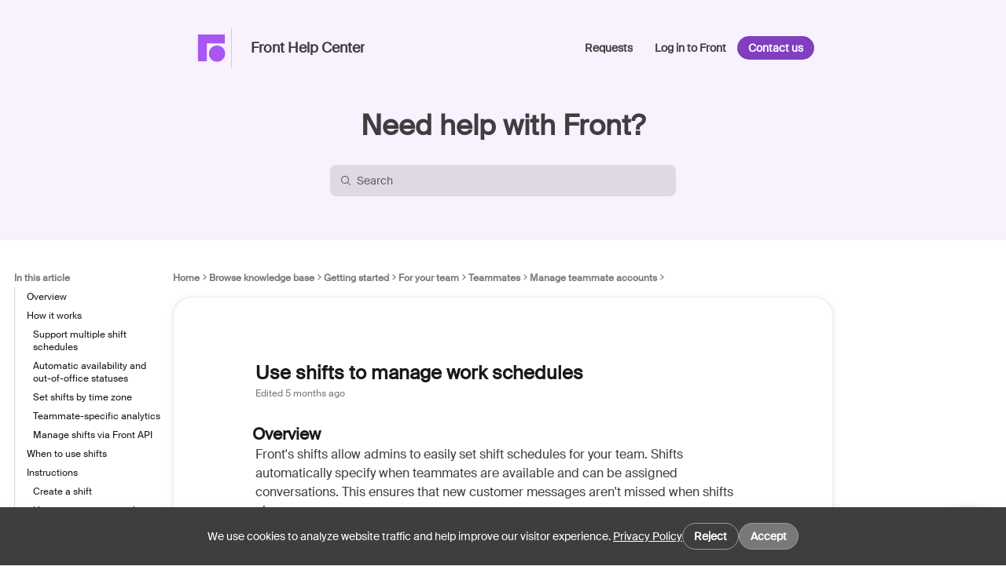

--- FILE ---
content_type: text/html
request_url: https://help.front.com/en/articles/2246
body_size: 108375
content:

    <!DOCTYPE html>
    <html lang="en">
      <head>
        <meta charset="UTF-8" />
        <meta name="viewport" content="width=device-width, initial-scale=1.0" />
        <meta http-equiv="Content-Security-Policy" content="default-src &#39;self&#39; https://*.frontkb-cdn.com https://*.frontkbstaging-cdn.com https://*.frontapp.com https://*.myfront.dev;script-src &#39;self&#39; https://*.frontapp.com https://*.myfront.dev https://cdn.jsdelivr.net https://www.google.com/recaptcha/ https://www.gstatic.com/recaptcha/ https://*.algolia.net https://*.algolianet.com https://www.googletagmanager.com https://www.google-analytics.com &#39;sha256-ZGG/JQqDtBRd0z1iT6Prml8mANuoW9YfzpTrCLpBwXI=&#39; &#39;sha256-Q6ZsXeo+GttvE8ckNDplrDZQW/FRzxSycsFrnzU25+k=&#39;;img-src * data: https://*.vimeocdn.com;font-src &#39;self&#39; https://*.frontkb-cdn.com https://*.frontkbstaging-cdn.com https://*.frontapp.com https://*.myfront.dev https://*.vimeocdn.com;object-src &#39;none&#39;;style-src &#39;self&#39; &#39;unsafe-inline&#39; https://*.frontkb-cdn.com https://*.frontkbstaging-cdn.com https://*.frontapp.com https://*.myfront.dev blob: https://cdn.jsdelivr.net https://www.google.com/recaptcha/ https://s.ytimg.com https://fonts.gstatic.com https://*.vimeocdn.com https://cdn.embedly.com https://cdn.loom.com;frame-src https://*.frontapp.com https://*.myfront.dev blob: https://www.google.com/recaptcha/ https://recaptcha.google.com/recaptcha/ https://www.youtube.com https://drive.google.com https://accounts.google.com https://www.youtube-nocookie.com https://player.vimeo.com https://www.loom.com https://loom.com/embed/;connect-src &#39;self&#39; https://*.frontkb-cdn.com https://*.frontkbstaging-cdn.com https://*.frontapp.com https://*.myfront.dev https://*.algolia.net https://*.algolianet.com wss://front-us-realtime.ably.io wss://front-eu-realtime.ably.io *.bugsnag.com https://*.browser-intake-datadoghq.com https://www.googletagmanager.com https://www.google-analytics.com;" />
        <title>Use shifts to manage work schedules</title><meta property="og:title" content="Use shifts to manage work schedules"/><link rel="icon" type="image/x-icon" href="/attachments/b37a6506-9542-46cd-92f8-6bb62dce815f.png"/><meta name="description" content="Front&#x27;s shifts allow admins to easily set shift schedules for your team. Shifts automatically specify when teammates are available and can be assigned..."/><meta property="og:description" content="Front&#x27;s shifts allow admins to easily set shift schedules for your team. Shifts automatically specify when teammates are available and can be assigned..."/><link rel="canonical" href="https://help.front.com/en/articles/2246"/>
        
    <style>
      :root {
        --article-svg: url('data:image/svg+xml,<svg width="16" height="16" viewBox="0 0 24 24" fill="currentColor" xmlns="http://www.w3.org/2000/svg"> <path fill-rule="evenodd" clip-rule="evenodd" d="M6.6 1.7998H17.4C19.3882 1.7998 21 3.41158 21 5.3998V18.5998C21 20.588 19.3882 22.1998 17.4 22.1998H6.6C4.61177 22.1998 3 20.588 3 18.5998V5.3998C3 3.41158 4.61177 1.7998 6.6 1.7998ZM8.1 5.9998C7.60294 5.9998 7.2 6.40275 7.2 6.89981C7.2 7.39686 7.60294 7.7998 8.1 7.7998H15.9C16.3971 7.7998 16.8 7.39686 16.8 6.89981C16.8 6.40275 16.3971 5.9998 15.9 5.9998H8.1ZM8.1 9.5998C7.60294 9.5998 7.2 10.0027 7.2 10.4998C7.2 10.9969 7.60294 11.3998 8.1 11.3998H15.9C16.3971 11.3998 16.8 10.9969 16.8 10.4998C16.8 10.0027 16.3971 9.5998 15.9 9.5998H8.1ZM7.2 14.0998C7.2 13.6027 7.60294 13.1998 8.1 13.1998H13.5C13.9971 13.1998 14.4 13.6027 14.4 14.0998C14.4 14.5969 13.9971 14.9998 13.5 14.9998H8.1C7.60294 14.9998 7.2 14.5969 7.2 14.0998Z" fill="currentColor"/> </svg>');
        --chevron-down-svg: url('data:image/svg+xml,<svg width="16" height="16" viewBox="0 0 16 16" fill="currentColor" xmlns="http://www.w3.org/2000/svg"> <path fill-rule="evenodd" clip-rule="evenodd" d="M3.41652 6.79951L7.41652 10.9221C7.70496 11.2194 8.17261 11.2194 8.46105 10.9221L12.4611 6.79951C12.7495 6.50223 12.7495 6.02024 12.4611 5.72296C12.1726 5.42568 11.705 5.42568 11.4165 5.72296L7.93879 9.30731L4.46105 5.72296C4.17261 5.42568 3.70496 5.42568 3.41652 5.72296C3.12809 6.02024 3.12809 6.50223 3.41652 6.79951Z" fill="currentColor"/> </svg>');
        --checkmark-svg: url('data:image/svg+xml,<svg width="16" height="16" viewBox="0 0 20 20" fill="none" xmlns="http://www.w3.org/2000/svg"><path fill-rule="evenodd" clip-rule="evenodd" d="M17.6263 4.40769C18.1375 4.93769 18.1223 5.78177 17.5923 6.293L7.91603 15.6263C7.3993 16.1247 6.5807 16.1245 6.06423 15.6258L2.40719 12.0948C1.87745 11.5833 1.86266 10.7392 2.37415 10.2094C2.88565 9.67969 3.72974 9.6649 4.25948 10.1764L6.99086 12.8137L15.741 4.37367C16.271 3.86245 17.1151 3.87768 17.6263 4.40769Z" fill="currentColor"/></svg>');
        --link-svg: url('data:image/svg+xml,<svg id="link" width="16" height="16" viewBox="0 0 20 20" fill="none" xmlns="http://www.w3.org/2000/svg"><path fill-rule="evenodd" clip-rule="evenodd" d="M9.02191 10.9768C8.16608 10.121 8.16486 8.64745 9.12809 7.68422L11.8887 4.9236C12.8519 3.96037 14.3255 3.9616 15.1813 4.81743C16.0372 5.67325 16.0384 7.14682 15.0751 8.11005L15.0736 8.11157L15.0721 8.11309L15.0706 8.11461L15.0691 8.11613L15.0675 8.11765L15.066 8.11917L15.0645 8.12069L15.063 8.12221L15.0615 8.12373L15.06 8.12524L15.0584 8.12676L15.0569 8.12828L15.0554 8.1298L15.0539 8.13131L15.0524 8.13283L15.0509 8.13434L15.0493 8.13586L15.0478 8.13737L15.0463 8.13889L15.0448 8.1404L15.0433 8.14192L15.0418 8.14343L15.0403 8.14494L15.0387 8.14646L15.0372 8.14797L15.0357 8.14948L15.0342 8.15099L15.0327 8.1525L15.0312 8.15401L15.0297 8.15552L15.0282 8.15704L15.0267 8.15855L15.0251 8.16005L15.0236 8.16156L15.0221 8.16307L15.0206 8.16458L15.0191 8.16609L15.0176 8.1676L15.0161 8.1691L15.0146 8.17061L15.0131 8.17212L15.0116 8.17362L15.0101 8.17513L15.0086 8.17664L15.0071 8.17814L15.0056 8.17965L15.004 8.18115L15.0025 8.18265L15.001 8.18416L14.9995 8.18566L14.998 8.18716L14.9965 8.18867L14.995 8.19017L14.9935 8.19167L14.992 8.19317L14.9905 8.19467L14.989 8.19618L14.9875 8.19768L14.986 8.19918L14.9845 8.20068L14.983 8.20218L14.9815 8.20367L14.98 8.20517L14.9785 8.20667L14.977 8.20817L14.9755 8.20967L14.974 8.21116L14.9725 8.21266L14.971 8.21416L14.9695 8.21565L14.968 8.21715L14.9666 8.21865L14.9651 8.22014L14.9636 8.22163L14.9621 8.22313L14.9606 8.22462L14.9591 8.22612L14.9576 8.22761L14.9561 8.2291L14.9546 8.2306L14.9531 8.23209L14.9516 8.23358L14.9501 8.23507L14.9486 8.23656L14.9471 8.23805L14.9457 8.23954L14.9442 8.24103L14.9427 8.24252L14.9412 8.24401L14.9397 8.2455L14.9382 8.24699L14.9367 8.24848L14.9352 8.24997L14.9337 8.25145L14.9323 8.25294L14.9308 8.25443L14.9293 8.25591L14.9278 8.2574L14.9263 8.25889L14.9248 8.26037L14.9233 8.26186L14.9219 8.26334L14.9204 8.26482L14.9189 8.26631L14.9174 8.26779L14.9159 8.26927L14.9144 8.27076L14.913 8.27224L14.9115 8.27372L14.91 8.2752L14.9085 8.27669L14.907 8.27817L14.9056 8.27965L14.9041 8.28113L14.9026 8.28261L14.9011 8.28409L14.8996 8.28557L14.8982 8.28704L14.8967 8.28852L14.8952 8.29L14.8937 8.29148L14.8922 8.29296L14.8908 8.29443L14.8893 8.29591L14.8878 8.29739L14.8863 8.29886L14.8849 8.30034L14.8834 8.30181L14.8819 8.30329L14.8804 8.30476L14.879 8.30624L14.8775 8.30771L14.876 8.30918L14.8745 8.31066L14.8731 8.31213L14.8716 8.3136L14.8701 8.31507L14.8687 8.31655L14.8672 8.31802L14.8657 8.31949L14.8642 8.32096L14.8628 8.32243L14.8613 8.3239L14.8598 8.32537L14.8584 8.32684L14.8569 8.3283L14.8554 8.32977L14.854 8.33124L14.8525 8.33271L14.851 8.33418L14.8496 8.33564L14.8481 8.33711L14.8466 8.33857L14.8452 8.34004L14.8437 8.34151L14.8422 8.34297L14.8408 8.34444L14.8393 8.3459L14.8378 8.34736L14.8364 8.34883L14.8349 8.35029L14.8334 8.35175L14.832 8.35322L14.8305 8.35468L14.8291 8.35614L14.8276 8.3576L14.8261 8.35906L14.8247 8.36052L14.8232 8.36198L14.8218 8.36344L14.8203 8.3649L14.8188 8.36636L14.8174 8.36782L14.8159 8.36928L14.8145 8.37074L14.813 8.3722L14.8115 8.37365L14.8101 8.37511L14.8086 8.37657L14.8072 8.37802L14.8057 8.37948L14.8043 8.38094L14.8028 8.38239L14.8014 8.38385L14.7999 8.3853L14.7984 8.38675L14.797 8.38821L14.7955 8.38966L14.7941 8.39112L14.7926 8.39257L14.7912 8.39402L14.7897 8.39547L14.7883 8.39692L14.7868 8.39838L14.7854 8.39983L14.7839 8.40128L14.7825 8.40273L14.781 8.40418L14.7796 8.40563L14.7781 8.40708L14.7767 8.40852L14.7752 8.40997L14.7738 8.41142L14.7723 8.41287L14.7709 8.41432L14.7694 8.41576L14.768 8.41721L14.7665 8.41866L14.7651 8.4201L14.7636 8.42155L14.7622 8.42299L14.7608 8.42444L14.7593 8.42588L14.7579 8.42733L14.7564 8.42877L14.755 8.43021L14.7535 8.43166L14.7521 8.4331L14.7507 8.43454L14.7492 8.43598L14.7478 8.43742L14.7463 8.43887L14.7449 8.44031L14.7435 8.44175L14.742 8.44319L14.7406 8.44463L14.7391 8.44607L14.7377 8.4475L14.7363 8.44894L14.7348 8.45038L14.7334 8.45182L14.7319 8.45326L14.7305 8.45469L14.7291 8.45613L14.7276 8.45757L14.7262 8.459L14.7248 8.46044L14.7233 8.46187L14.7219 8.46331L14.7205 8.46474L14.719 8.46618L14.7176 8.46761L14.7161 8.46905L14.7147 8.47048L14.7133 8.47191L14.7119 8.47335L14.7104 8.47478L14.709 8.47621L14.7076 8.47764L14.7061 8.47907L14.7047 8.4805L14.7033 8.48193L14.7018 8.48336L14.7004 8.48479L14.699 8.48622L14.6975 8.48765L14.6961 8.48908L14.6947 8.49051L14.6933 8.49193L14.6918 8.49336L14.6904 8.49479L14.689 8.49622L14.6876 8.49764L14.6861 8.49907L14.6847 8.50049L14.6833 8.50192L14.6819 8.50334L14.6804 8.50477L14.679 8.50619L14.6776 8.50762L14.6762 8.50904L14.6747 8.51046L14.6733 8.51189L14.6719 8.51331L14.6705 8.51473L14.669 8.51615L14.6676 8.51757L14.6662 8.51899L14.6648 8.52041L14.6634 8.52183L14.6619 8.52325L14.6605 8.52467L14.6591 8.52609L14.6577 8.52751L14.6563 8.52893L14.6548 8.53035L14.6534 8.53177L14.652 8.53318L14.6506 8.5346L14.6492 8.53602L14.6478 8.53743L14.6463 8.53885L14.6449 8.54026L14.6435 8.54168L14.6421 8.54309L14.6407 8.54451L14.6393 8.54592L14.6379 8.54734L14.6364 8.54875L14.635 8.55016L14.6336 8.55158L14.6322 8.55299L14.6308 8.5544L14.6294 8.55581L14.628 8.55722L14.6266 8.55863L14.6252 8.56004L14.6237 8.56145L14.6223 8.56286L14.6209 8.56427L14.6195 8.56568L14.6181 8.56709L14.6167 8.5685L14.6153 8.56991L14.6139 8.57131L14.6125 8.57272L14.6111 8.57413L14.6097 8.57553L14.6083 8.57694L14.6068 8.57835L14.6054 8.57975L14.604 8.58116L14.6026 8.58256L14.6012 8.58397L14.5998 8.58537L14.5984 8.58677L14.597 8.58818L14.5956 8.58958L14.5942 8.59098L14.5928 8.59238L14.5914 8.59379L14.59 8.59519L14.5886 8.59659L14.5872 8.59799L14.5858 8.59939L14.5844 8.60079L14.583 8.60219L14.5816 8.60359L14.5802 8.60499L14.5788 8.60638L14.5774 8.60778L14.576 8.60918L14.5746 8.61058L14.5732 8.61198L14.5718 8.61337L14.5704 8.61477L14.569 8.61616L14.5676 8.61756L14.5662 8.61896L14.5648 8.62035L14.5635 8.62174L14.5621 8.62314L14.5607 8.62453L14.5593 8.62593L14.5579 8.62732L14.5565 8.62871L14.5551 8.6301L14.5537 8.6315L14.5523 8.63289L14.5509 8.63428L14.5495 8.63567L14.5481 8.63706L14.5467 8.63845L14.5454 8.63984L14.544 8.64123L14.5426 8.64262L14.5412 8.64401L14.5398 8.6454L14.5384 8.64678L14.537 8.64817L14.5356 8.64956L14.5343 8.65095L14.5329 8.65233L14.5315 8.65372L14.5301 8.6551L14.5287 8.65649L14.5273 8.65788L14.5259 8.65926L14.5246 8.66064L14.5232 8.66203L14.5218 8.66341L14.5204 8.6648L14.519 8.66618L14.5176 8.66756L14.5163 8.66894L14.5149 8.67033L14.5135 8.67171L14.5121 8.67309L14.5107 8.67447L14.5093 8.67585L14.508 8.67723L14.5066 8.67861L14.5052 8.67999L14.5038 8.68137L14.5025 8.68275L14.5011 8.68412L14.4997 8.6855L14.4983 8.68688L14.4969 8.68826L14.4956 8.68963L14.4942 8.69101L14.4928 8.69239L14.4914 8.69376L14.4901 8.69514L14.4887 8.69651L14.4873 8.69789L14.4859 8.69926L14.4846 8.70063L14.4832 8.70201L14.4818 8.70338L14.4804 8.70475L14.4791 8.70613L14.4777 8.7075L14.4763 8.70887L14.475 8.71024L14.4736 8.71161L14.4722 8.71298L14.4708 8.71435L14.4695 8.71572L14.4681 8.71709L14.4667 8.71846L14.4654 8.71983L14.464 8.7212L14.4626 8.72257L14.4613 8.72394L14.4599 8.7253L14.4585 8.72667L14.4572 8.72804L14.4558 8.7294L14.4544 8.73077L14.4531 8.73213L14.4517 8.7335L14.4503 8.73486L14.449 8.73623L14.4476 8.73759L14.4462 8.73896L14.4449 8.74032L14.4435 8.74168L14.4422 8.74305L14.4408 8.74441L14.4394 8.74577L14.4381 8.74713L14.4367 8.74849L14.4353 8.74985L14.434 8.75121L14.4326 8.75257L14.4313 8.75393L14.4299 8.75529L14.4285 8.75665L14.4272 8.75801L14.4258 8.75937L14.4245 8.76073L14.4231 8.76209L14.4218 8.76344L14.4204 8.7648L14.419 8.76616L14.4177 8.76751L14.4163 8.76887L14.415 8.77022L14.4136 8.77158L14.4123 8.77293L14.4109 8.77429L14.4096 8.77564L14.4082 8.777L14.4068 8.77835L14.4055 8.7797L14.4041 8.78105L14.4028 8.78241L14.4014 8.78376L14.4001 8.78511L14.3987 8.78646L14.3974 8.78781L14.396 8.78916L14.3947 8.79051L14.3933 8.79186L14.392 8.79321L14.3906 8.79456L14.3893 8.79591L14.3879 8.79726L14.3866 8.7986L14.3852 8.79995L14.3839 8.8013L14.3826 8.80265L14.3812 8.80399L14.3799 8.80534L14.3785 8.80668L14.3772 8.80803L14.3758 8.80937L14.3745 8.81072L14.3731 8.81206L14.3718 8.81341L14.3704 8.81475L14.3691 8.81609L14.3678 8.81744L14.3664 8.81878L14.3651 8.82012L14.3637 8.82146L14.3624 8.8228L14.3611 8.82414L14.3597 8.82549L14.3584 8.82683L14.357 8.82817L14.3557 8.82951L14.3544 8.83084L14.353 8.83218L14.3517 8.83352L14.3503 8.83486L14.349 8.8362L14.3477 8.83753L14.3463 8.83887L14.345 8.84021L14.3437 8.84154C14.0508 9.13444 14.0508 9.60931 14.3437 9.9022C14.6365 10.1951 15.1114 10.1951 15.4043 9.9022L15.4056 9.90087L15.407 9.89953L15.4083 9.89819L15.4097 9.89686L15.411 9.89552L15.4123 9.89418L15.4137 9.89284L15.415 9.8915L15.4164 9.89017L15.4177 9.88883L15.419 9.88749L15.4204 9.88615L15.4217 9.88481L15.4231 9.88346L15.4244 9.88212L15.4257 9.88078L15.4271 9.87944L15.4284 9.8781L15.4298 9.87675L15.4311 9.87541L15.4324 9.87407L15.4338 9.87272L15.4351 9.87138L15.4365 9.87003L15.4378 9.86869L15.4392 9.86734L15.4405 9.866L15.4419 9.86465L15.4432 9.86331L15.4446 9.86196L15.4459 9.86061L15.4473 9.85926L15.4486 9.85792L15.4499 9.85657L15.4513 9.85522L15.4526 9.85387L15.454 9.85252L15.4553 9.85117L15.4567 9.84982L15.458 9.84847L15.4594 9.84712L15.4607 9.84577L15.4621 9.84442L15.4635 9.84307L15.4648 9.84171L15.4662 9.84036L15.4675 9.83901L15.4689 9.83766L15.4702 9.8363L15.4716 9.83495L15.4729 9.83359L15.4743 9.83224L15.4756 9.83088L15.477 9.82953L15.4783 9.82817L15.4797 9.82682L15.4811 9.82546L15.4824 9.8241L15.4838 9.82275L15.4851 9.82139L15.4865 9.82003L15.4878 9.81867L15.4892 9.81731L15.4906 9.81595L15.4919 9.81459L15.4933 9.81323L15.4946 9.81187L15.496 9.81051L15.4974 9.80915L15.4987 9.80779L15.5001 9.80643L15.5014 9.80507L15.5028 9.80371L15.5042 9.80234L15.5055 9.80098L15.5069 9.79962L15.5083 9.79825L15.5096 9.79689L15.511 9.79552L15.5124 9.79416L15.5137 9.79279L15.5151 9.79143L15.5165 9.79006L15.5178 9.7887L15.5192 9.78733L15.5206 9.78596L15.5219 9.7846L15.5233 9.78323L15.5247 9.78186L15.526 9.78049L15.5274 9.77912L15.5288 9.77775L15.5301 9.77638L15.5315 9.77501L15.5329 9.77364L15.5342 9.77227L15.5356 9.7709L15.537 9.76953L15.5384 9.76816L15.5397 9.76679L15.5411 9.76541L15.5425 9.76404L15.5438 9.76267L15.5452 9.76129L15.5466 9.75992L15.548 9.75855L15.5493 9.75717L15.5507 9.7558L15.5521 9.75442L15.5535 9.75305L15.5548 9.75167L15.5562 9.75029L15.5576 9.74892L15.559 9.74754L15.5604 9.74616L15.5617 9.74478L15.5631 9.74341L15.5645 9.74203L15.5659 9.74065L15.5672 9.73927L15.5686 9.73789L15.57 9.73651L15.5714 9.73513L15.5728 9.73375L15.5742 9.73237L15.5755 9.73099L15.5769 9.7296L15.5783 9.72822L15.5797 9.72684L15.5811 9.72546L15.5824 9.72407L15.5838 9.72269L15.5852 9.7213L15.5866 9.71992L15.588 9.71854L15.5894 9.71715L15.5908 9.71576L15.5921 9.71438L15.5935 9.71299L15.5949 9.71161L15.5963 9.71022L15.5977 9.70883L15.5991 9.70744L15.6005 9.70606L15.6018 9.70467L15.6032 9.70328L15.6046 9.70189L15.606 9.7005L15.6074 9.69911L15.6088 9.69772L15.6102 9.69633L15.6116 9.69494L15.613 9.69355L15.6144 9.69216L15.6158 9.69076L15.6171 9.68937L15.6185 9.68798L15.6199 9.68659L15.6213 9.68519L15.6227 9.6838L15.6241 9.6824L15.6255 9.68101L15.6269 9.67962L15.6283 9.67822L15.6297 9.67682L15.6311 9.67543L15.6325 9.67403L15.6339 9.67264L15.6353 9.67124L15.6367 9.66984L15.6381 9.66844L15.6395 9.66705L15.6409 9.66565L15.6423 9.66425L15.6437 9.66285L15.6451 9.66145L15.6465 9.66005L15.6479 9.65865L15.6493 9.65725L15.6507 9.65585L15.6521 9.65445L15.6535 9.65304L15.6549 9.65164L15.6563 9.65024L15.6577 9.64884L15.6591 9.64743L15.6605 9.64603L15.6619 9.64463L15.6633 9.64322L15.6647 9.64182L15.6661 9.64041L15.6675 9.63901L15.6689 9.6376L15.6703 9.63619L15.6717 9.63479L15.6731 9.63338L15.6745 9.63197L15.676 9.63057L15.6774 9.62916L15.6788 9.62775L15.6802 9.62634L15.6816 9.62493L15.683 9.62352L15.6844 9.62211L15.6858 9.6207L15.6872 9.61929L15.6886 9.61788L15.69 9.61647L15.6915 9.61506L15.6929 9.61365L15.6943 9.61224L15.6957 9.61082L15.6971 9.60941L15.6985 9.608L15.6999 9.60658L15.7013 9.60517L15.7028 9.60375L15.7042 9.60234L15.7056 9.60092L15.707 9.59951L15.7084 9.59809L15.7098 9.59668L15.7113 9.59526L15.7127 9.59384L15.7141 9.59243L15.7155 9.59101L15.7169 9.58959L15.7183 9.58817L15.7198 9.58675L15.7212 9.58533L15.7226 9.58392L15.724 9.5825L15.7254 9.58108L15.7269 9.57965L15.7283 9.57823L15.7297 9.57681L15.7311 9.57539L15.7325 9.57397L15.734 9.57255L15.7354 9.57112L15.7368 9.5697L15.7382 9.56828L15.7397 9.56685L15.7411 9.56543L15.7425 9.564L15.7439 9.56258L15.7454 9.56115L15.7468 9.55973L15.7482 9.5583L15.7496 9.55688L15.7511 9.55545L15.7525 9.55402L15.7539 9.55259L15.7554 9.55117L15.7568 9.54974L15.7582 9.54831L15.7596 9.54688L15.7611 9.54545L15.7625 9.54402L15.7639 9.54259L15.7654 9.54116L15.7668 9.53973L15.7682 9.5383L15.7696 9.53687L15.7711 9.53544L15.7725 9.53401L15.7739 9.53257L15.7754 9.53114L15.7768 9.52971L15.7782 9.52827L15.7797 9.52684L15.7811 9.5254L15.7825 9.52397L15.784 9.52253L15.7854 9.5211L15.7869 9.51966L15.7883 9.51823L15.7897 9.51679L15.7912 9.51535L15.7926 9.51392L15.794 9.51248L15.7955 9.51104L15.7969 9.5096L15.7984 9.50816L15.7998 9.50673L15.8012 9.50529L15.8027 9.50385L15.8041 9.50241L15.8056 9.50097L15.807 9.49953L15.8084 9.49808L15.8099 9.49664L15.8113 9.4952L15.8128 9.49376L15.8142 9.49232L15.8156 9.49087L15.8171 9.48943L15.8185 9.48799L15.82 9.48654L15.8214 9.4851L15.8229 9.48365L15.8243 9.48221L15.8258 9.48076L15.8272 9.47932L15.8286 9.47787L15.8301 9.47642L15.8315 9.47498L15.833 9.47353L15.8344 9.47208L15.8359 9.47063L15.8373 9.46918L15.8388 9.46774L15.8402 9.46629L15.8417 9.46484L15.8431 9.46339L15.8446 9.46194L15.846 9.46049L15.8475 9.45904L15.8489 9.45758L15.8504 9.45613L15.8518 9.45468L15.8533 9.45323L15.8547 9.45178L15.8562 9.45032L15.8576 9.44887L15.8591 9.44741L15.8606 9.44596L15.862 9.44451L15.8635 9.44305L15.8649 9.4416L15.8664 9.44014L15.8678 9.43868L15.8693 9.43723L15.8707 9.43577L15.8722 9.43431L15.8737 9.43286L15.8751 9.4314L15.8766 9.42994L15.878 9.42848L15.8795 9.42702L15.881 9.42556L15.8824 9.4241L15.8839 9.42264L15.8853 9.42118L15.8868 9.41972L15.8883 9.41826L15.8897 9.4168L15.8912 9.41534L15.8926 9.41388L15.8941 9.41241L15.8956 9.41095L15.897 9.40949L15.8985 9.40802L15.9 9.40656L15.9014 9.4051L15.9029 9.40363L15.9044 9.40217L15.9058 9.4007L15.9073 9.39923L15.9087 9.39777L15.9102 9.3963L15.9117 9.39484L15.9131 9.39337L15.9146 9.3919L15.9161 9.39043L15.9176 9.38896L15.919 9.3875L15.9205 9.38603L15.922 9.38456L15.9234 9.38309L15.9249 9.38162L15.9264 9.38015L15.9278 9.37868L15.9293 9.3772L15.9308 9.37573L15.9323 9.37426L15.9337 9.37279L15.9352 9.37132L15.9367 9.36984L15.9381 9.36837L15.9396 9.3669L15.9411 9.36542L15.9426 9.36395L15.944 9.36247L15.9455 9.361L15.947 9.35952L15.9485 9.35805L15.9499 9.35657L15.9514 9.35509L15.9529 9.35362L15.9544 9.35214L15.9559 9.35066L15.9573 9.34918L15.9588 9.3477L15.9603 9.34623L15.9618 9.34475L15.9632 9.34327L15.9647 9.34179L15.9662 9.34031L15.9677 9.33883L15.9692 9.33735L15.9707 9.33586L15.9721 9.33438L15.9736 9.3329L15.9751 9.33142L15.9766 9.32994L15.9781 9.32845L15.9795 9.32697L15.981 9.32548L15.9825 9.324L15.984 9.32252L15.9855 9.32103L15.987 9.31955L15.9885 9.31806L15.9899 9.31657L15.9914 9.31509L15.9929 9.3136L15.9944 9.31211L15.9959 9.31063L15.9974 9.30914L15.9989 9.30765L16.0004 9.30616L16.0018 9.30467L16.0033 9.30318L16.0048 9.30169L16.0063 9.3002L16.0078 9.29871L16.0093 9.29722L16.0108 9.29573L16.0123 9.29424L16.0138 9.29275L16.0153 9.29126L16.0168 9.28976L16.0182 9.28827L16.0197 9.28678L16.0212 9.28528L16.0227 9.28379L16.0242 9.2823L16.0257 9.2808L16.0272 9.27931L16.0287 9.27781L16.0302 9.27631L16.0317 9.27482L16.0332 9.27332L16.0347 9.27182L16.0362 9.27033L16.0377 9.26883L16.0392 9.26733L16.0407 9.26583L16.0422 9.26433L16.0437 9.26284L16.0452 9.26134L16.0467 9.25984L16.0482 9.25834L16.0497 9.25684L16.0512 9.25533L16.0527 9.25383L16.0542 9.25233L16.0557 9.25083L16.0572 9.24933L16.0587 9.24783L16.0602 9.24632L16.0617 9.24482L16.0632 9.24331L16.0647 9.24181L16.0662 9.24031L16.0677 9.2388L16.0692 9.2373L16.0707 9.23579L16.0722 9.23428L16.0737 9.23278L16.0752 9.23127L16.0768 9.22976L16.0783 9.22826L16.0798 9.22675L16.0813 9.22524L16.0828 9.22373L16.0843 9.22222L16.0858 9.22071L16.0873 9.21921L16.0888 9.2177L16.0903 9.21618L16.0918 9.21467L16.0934 9.21316L16.0949 9.21165L16.0964 9.21014L16.0979 9.20863L16.0994 9.20712L16.1009 9.2056L16.1024 9.20409L16.1039 9.20258L16.1055 9.20106L16.107 9.19955L16.1085 9.19803L16.11 9.19652L16.1115 9.195L16.113 9.19349L16.1145 9.19197L16.1161 9.19045L16.1176 9.18894L16.1191 9.18742L16.1206 9.1859L16.1221 9.18439L16.1236 9.18287L16.1252 9.18135L16.1267 9.17983L16.1282 9.17831L16.1297 9.17679L16.1312 9.17527L16.1328 9.17375L16.1343 9.17223L16.1358 9.17071C17.6355 7.67105 17.7318 5.24655 16.242 3.75677C14.7522 2.26698 12.3277 2.36329 10.828 3.86294L8.06743 6.62356C6.56777 8.12322 6.47147 10.5477 7.96125 12.0375L7.96126 12.0375L7.96127 12.0375L7.96128 12.0375L7.9613 12.0376L7.96132 12.0376L7.96135 12.0376L7.96138 12.0376L7.96142 12.0377L7.96146 12.0377L7.9615 12.0378L7.96155 12.0378L7.9616 12.0378L7.96165 12.0379L7.96171 12.038L7.96177 12.038L7.96184 12.0381L7.96191 12.0382L7.96199 12.0382L7.96207 12.0383L7.96215 12.0384L7.96224 12.0385L7.96233 12.0386L7.96242 12.0387L7.96252 12.0388L7.96262 12.0389L7.96273 12.039L7.96284 12.0391L7.96295 12.0392L7.96307 12.0393L7.96319 12.0394L7.96331 12.0396L7.96344 12.0397L7.96358 12.0398L7.96371 12.04L7.96385 12.0401L7.964 12.0402L7.96414 12.0404L7.96429 12.0405L7.96445 12.0407L7.96461 12.0409L7.96477 12.041L7.96494 12.0412L7.96511 12.0414L7.96528 12.0415L7.96546 12.0417L7.96564 12.0419L7.96582 12.0421L7.96601 12.0423L7.9662 12.0424L7.96639 12.0426L7.96659 12.0428L7.96679 12.043L7.967 12.0433L7.96721 12.0435L7.96742 12.0437L7.96763 12.0439L7.96785 12.0441L7.96808 12.0443L7.9683 12.0446L7.96853 12.0448L7.96876 12.045L7.969 12.0453L7.96924 12.0455L7.96948 12.0457L7.96973 12.046L7.96998 12.0462L7.97023 12.0465L7.97049 12.0467L7.97075 12.047L7.97101 12.0473L7.97128 12.0475L7.97155 12.0478L7.97182 12.0481L7.9721 12.0483L7.97238 12.0486L7.97266 12.0489L7.97295 12.0492L7.97323 12.0495L7.97353 12.0498L7.97382 12.0501L7.97412 12.0504L7.97442 12.0507L7.97473 12.051L7.97504 12.0513L7.97535 12.0516L7.97566 12.0519L7.97598 12.0522L7.9763 12.0526L7.97662 12.0529L7.97695 12.0532L7.97728 12.0535L7.97761 12.0539L7.97795 12.0542L7.97829 12.0545L7.97863 12.0549L7.97897 12.0552L7.97932 12.0556L7.97967 12.0559L7.98003 12.0563L7.98038 12.0566L7.98074 12.057L7.9811 12.0574L7.98147 12.0577L7.98184 12.0581L7.98221 12.0585L7.98258 12.0588L7.98296 12.0592L7.98334 12.0596L7.98372 12.06L7.98411 12.0604L7.9845 12.0607L7.98489 12.0611L7.98528 12.0615L7.98568 12.0619L7.98608 12.0623L7.98648 12.0627L7.98688 12.0631L7.98729 12.0635L7.9877 12.064L7.98811 12.0644L7.98853 12.0648L7.98895 12.0652L7.98937 12.0656L7.98979 12.066L7.99022 12.0665L7.99065 12.0669L7.99108 12.0673L7.99151 12.0678L7.99195 12.0682L7.99239 12.0686L7.99283 12.0691L7.99328 12.0695L7.99372 12.07L7.99417 12.0704L7.99462 12.0709L7.99508 12.0713L7.99554 12.0718L7.99599 12.0722L7.99646 12.0727L7.99692 12.0732L7.99739 12.0736L7.99786 12.0741L7.99833 12.0746L7.9988 12.0751L7.99928 12.0755L7.99976 12.076L8.00024 12.0765L8.00072 12.077L8.00121 12.0775L8.0017 12.0779L8.00219 12.0784L8.00268 12.0789L8.00318 12.0794L8.00367 12.0799L8.00417 12.0804L8.00467 12.0809L8.00518 12.0814L8.00568 12.0819L8.00619 12.0824L8.0067 12.083L8.00722 12.0835L8.00773 12.084L8.00825 12.0845L8.00877 12.085L8.00929 12.0855L8.00982 12.0861L8.01034 12.0866L8.01087 12.0871L8.0114 12.0877L8.01193 12.0882L8.01247 12.0887L8.013 12.0893L8.01354 12.0898L8.01408 12.0903L8.01462 12.0909L8.01517 12.0914L8.01572 12.092L8.01626 12.0925L8.01681 12.0931L8.01737 12.0936L8.01792 12.0942L8.01848 12.0947L8.01904 12.0953L8.0196 12.0958L8.02016 12.0964L8.02072 12.097L8.02129 12.0975L8.02186 12.0981L8.02243 12.0987L8.023 12.0992L8.02357 12.0998L8.02415 12.1004L8.02472 12.101L8.0253 12.1016L8.02588 12.1021L8.02647 12.1027L8.02705 12.1033L8.02764 12.1039L8.02822 12.1045L8.02881 12.1051L8.0294 12.1057L8.03 12.1062L8.03059 12.1068L8.03119 12.1074L8.03178 12.108L8.03238 12.1086L8.03298 12.1092L8.03359 12.1098L8.03419 12.1104L8.0348 12.111L8.0354 12.1117L8.03601 12.1123L8.03662 12.1129L8.03724 12.1135L8.03785 12.1141L8.03847 12.1147L8.03908 12.1153L8.0397 12.116L8.04032 12.1166L8.04094 12.1172L8.04156 12.1178L8.04219 12.1184L8.04281 12.1191L8.04344 12.1197L8.04407 12.1203L8.0447 12.121L8.04533 12.1216L8.04596 12.1222L8.0466 12.1228L8.04723 12.1235L8.04787 12.1241L8.04851 12.1248L8.04915 12.1254L8.04979 12.126L8.05043 12.1267L8.05107 12.1273L8.05172 12.128L8.05236 12.1286L8.05301 12.1293L8.05366 12.1299L8.05431 12.1306L8.05496 12.1312L8.05561 12.1319L8.05626 12.1325L8.05692 12.1332L8.05757 12.1338L8.05823 12.1345L8.05889 12.1351L8.05955 12.1358L8.06021 12.1365L8.06087 12.1371L8.06153 12.1378L8.06219 12.1384L8.06286 12.1391L8.06352 12.1398L8.06419 12.1404L8.06485 12.1411L8.06552 12.1418L8.06619 12.1424L8.06686 12.1431L8.06753 12.1438L8.06821 12.1445L8.06888 12.1451L8.06955 12.1458L8.07023 12.1465L8.07091 12.1472L8.07158 12.1478L8.07226 12.1485L8.07294 12.1492L8.07362 12.1499L8.0743 12.1506L8.07498 12.1512L8.07566 12.1519L8.07635 12.1526L8.07703 12.1533L8.07771 12.154L8.0784 12.1547L8.07909 12.1553L8.07977 12.156L8.08046 12.1567L8.08115 12.1574L8.08184 12.1581L8.08253 12.1588L8.08322 12.1595L8.08391 12.1602L8.0846 12.1609L8.08529 12.1615L8.08599 12.1622L8.08668 12.1629L8.08738 12.1636L8.08807 12.1643L8.08877 12.165L8.08946 12.1657L8.09016 12.1664L8.09086 12.1671L8.09155 12.1678L8.09225 12.1685L8.09295 12.1692L8.09365 12.1699L8.09435 12.1706L8.09505 12.1713L8.09575 12.172L8.09645 12.1727L8.09716 12.1734L8.09786 12.1741L8.09856 12.1748L8.09926 12.1755L8.09997 12.1762L8.10067 12.1769L8.10138 12.1776L8.10208 12.1783L8.10279 12.179L8.10349 12.1797L8.1042 12.1805L8.1049 12.1812L8.10561 12.1819L8.10632 12.1826L8.10702 12.1833L8.10773 12.184L8.10844 12.1847L8.10915 12.1854L8.10986 12.1861L8.11056 12.1868L8.11127 12.1875L8.11198 12.1882L8.11269 12.1889L8.1134 12.1897L8.11411 12.1904L8.11482 12.1911L8.11553 12.1918L8.11624 12.1925L8.11695 12.1932L8.11766 12.1939L8.11837 12.1946L8.11908 12.1953L8.11979 12.196L8.1205 12.1967L8.12121 12.1975L8.12192 12.1982L8.12263 12.1989L8.12334 12.1996L8.12405 12.2003L8.12476 12.201L8.12547 12.2017L8.12618 12.2024L8.12689 12.2031L8.1276 12.2038L8.12831 12.2046L8.12902 12.2053L8.12973 12.206L8.13044 12.2067L8.13115 12.2074L8.13186 12.2081L8.13256 12.2088L8.13327 12.2095L8.13398 12.2102L8.13469 12.2109L8.1354 12.2117L8.13611 12.2124L8.13682 12.2131L8.13752 12.2138L8.13823 12.2145L8.13894 12.2152L8.13964 12.2159L8.14035 12.2166L8.14106 12.2173L8.14176 12.218L8.14247 12.2187L8.14317 12.2194L8.14388 12.2201L8.14458 12.2208L8.14529 12.2215L8.14599 12.2222L8.1467 12.2229L8.1474 12.2237L8.1481 12.2244L8.1488 12.2251L8.14951 12.2258L8.15021 12.2265L8.15091 12.2272L8.15161 12.2279L8.15231 12.2286L8.15301 12.2293L8.15371 12.23L8.15441 12.2307L8.1551 12.2314L8.1558 12.2321L8.1565 12.2327L8.15719 12.2334L8.15789 12.2341L8.15858 12.2348L8.15928 12.2355L8.15997 12.2362L8.16066 12.2369L8.16136 12.2376L8.16205 12.2383L8.16274 12.239L8.16343 12.2397L8.16412 12.2404L8.16481 12.2411L8.1655 12.2417L8.16618 12.2424L8.16687 12.2431L8.16756 12.2438L8.16824 12.2445L8.16893 12.2452L8.16961 12.2459L8.17029 12.2465L8.17097 12.2472L8.17165 12.2479L8.17233 12.2486L8.17301 12.2493L8.17369 12.2499L8.17437 12.2506L8.17505 12.2513L8.17572 12.252L8.1764 12.2526L8.17707 12.2533L8.17774 12.254L8.17842 12.2547L8.17909 12.2553L8.17976 12.256L8.18043 12.2567L8.18109 12.2573L8.18176 12.258L8.18243 12.2587L8.18309 12.2593L8.18376 12.26L8.18442 12.2607L8.18508 12.2613L8.18574 12.262L8.1864 12.2627L8.18706 12.2633L8.18772 12.264L8.18837 12.2646L8.18903 12.2653L8.18968 12.2659L8.19033 12.2666L8.19099 12.2672L8.19164 12.2679L8.19229 12.2685L8.19293 12.2692L8.19358 12.2698L8.19422 12.2705L8.19487 12.2711L8.19551 12.2718L8.19615 12.2724L8.19679 12.273L8.19743 12.2737L8.19807 12.2743L8.19871 12.275L8.19934 12.2756L8.19997 12.2762L8.20061 12.2769L8.20124 12.2775L8.20187 12.2781L8.20249 12.2787L8.20312 12.2794L8.20375 12.28L8.20437 12.2806L8.20499 12.2812L8.20561 12.2819L8.20623 12.2825L8.20685 12.2831L8.20747 12.2837L8.20808 12.2843L8.20869 12.2849L8.20931 12.2856L8.20992 12.2862L8.21052 12.2868L8.21113 12.2874L8.21174 12.288L8.21234 12.2886L8.21294 12.2892L8.21354 12.2898L8.21414 12.2904L8.21474 12.291L8.21533 12.2916L8.21593 12.2922L8.21652 12.2928L8.21711 12.2934L8.2177 12.294L8.21829 12.2945L8.21887 12.2951L8.21946 12.2957L8.22004 12.2963L8.22062 12.2969L8.2212 12.2974L8.22177 12.298L8.22235 12.2986L8.22292 12.2992L8.22349 12.2997L8.22406 12.3003L8.22463 12.3009L8.22519 12.3014L8.22576 12.302L8.22632 12.3026L8.22688 12.3031L8.22743 12.3037L8.22799 12.3042L8.22854 12.3048L8.2291 12.3053L8.22965 12.3059L8.23019 12.3064L8.23074 12.307L8.23128 12.3075L8.23182 12.3081L8.23236 12.3086L8.2329 12.3092L8.23344 12.3097L8.23397 12.3102C8.52687 12.6031 9.00174 12.6031 9.29463 12.3102C9.58753 12.0173 9.58753 11.5425 9.29463 11.2496L9.2941 11.249L9.29356 11.2485L9.29303 11.248L9.29249 11.2474L9.29194 11.2469L9.2914 11.2463L9.29085 11.2458L9.29031 11.2452L9.28976 11.2447L9.2892 11.2441L9.28865 11.2436L9.28809 11.243L9.28754 11.2425L9.28698 11.2419L9.28642 11.2413L9.28585 11.2408L9.28529 11.2402L9.28472 11.2397L9.28415 11.2391L9.28358 11.2385L9.28301 11.2379L9.28243 11.2374L9.28186 11.2368L9.28128 11.2362L9.2807 11.2356L9.28012 11.235L9.27953 11.2345L9.27895 11.2339L9.27836 11.2333L9.27777 11.2327L9.27718 11.2321L9.27659 11.2315L9.27599 11.2309L9.2754 11.2303L9.2748 11.2297L9.2742 11.2291L9.2736 11.2285L9.273 11.2279L9.2724 11.2273L9.27179 11.2267L9.27118 11.2261L9.27058 11.2255L9.26997 11.2249L9.26935 11.2243L9.26874 11.2237L9.26813 11.2231L9.26751 11.2224L9.26689 11.2218L9.26627 11.2212L9.26565 11.2206L9.26503 11.22L9.26441 11.2193L9.26378 11.2187L9.26315 11.2181L9.26253 11.2175L9.2619 11.2168L9.26127 11.2162L9.26063 11.2156L9.26 11.2149L9.25937 11.2143L9.25873 11.2137L9.25809 11.213L9.25745 11.2124L9.25681 11.2117L9.25617 11.2111L9.25553 11.2105L9.25489 11.2098L9.25424 11.2092L9.25359 11.2085L9.25295 11.2079L9.2523 11.2072L9.25165 11.2066L9.25099 11.2059L9.25034 11.2053L9.24969 11.2046L9.24903 11.204L9.24838 11.2033L9.24772 11.2027L9.24706 11.202L9.2464 11.2013L9.24574 11.2007L9.24508 11.2L9.24442 11.1993L9.24375 11.1987L9.24309 11.198L9.24242 11.1974L9.24175 11.1967L9.24109 11.196L9.24042 11.1953L9.23975 11.1947L9.23908 11.194L9.2384 11.1933L9.23773 11.1927L9.23706 11.192L9.23638 11.1913L9.23571 11.1906L9.23503 11.19L9.23435 11.1893L9.23367 11.1886L9.23299 11.1879L9.23231 11.1872L9.23163 11.1866L9.23095 11.1859L9.23027 11.1852L9.22959 11.1845L9.2289 11.1838L9.22822 11.1831L9.22753 11.1825L9.22684 11.1818L9.22616 11.1811L9.22547 11.1804L9.22478 11.1797L9.22409 11.179L9.2234 11.1783L9.22271 11.1776L9.22202 11.1769L9.22132 11.1763L9.22063 11.1756L9.21994 11.1749L9.21924 11.1742L9.21855 11.1735L9.21785 11.1728L9.21716 11.1721L9.21646 11.1714L9.21576 11.1707L9.21507 11.17L9.21437 11.1693L9.21367 11.1686L9.21297 11.1679L9.21227 11.1672L9.21157 11.1665L9.21087 11.1658L9.21017 11.1651L9.20946 11.1644L9.20876 11.1637L9.20806 11.163L9.20736 11.1623L9.20665 11.1616L9.20595 11.1609L9.20524 11.1602L9.20454 11.1595L9.20384 11.1588L9.20313 11.1581L9.20242 11.1574L9.20172 11.1566L9.20101 11.1559L9.2003 11.1552L9.1996 11.1545L9.19889 11.1538L9.19818 11.1531L9.19748 11.1524L9.19677 11.1517L9.19606 11.151L9.19535 11.1503L9.19464 11.1496L9.19393 11.1489L9.19322 11.1482L9.19252 11.1474L9.19181 11.1467L9.1911 11.146L9.19039 11.1453L9.18968 11.1446L9.18897 11.1439L9.18826 11.1432L9.18755 11.1425L9.18684 11.1418L9.18613 11.1411L9.18542 11.1403L9.18471 11.1396L9.184 11.1389L9.18329 11.1382L9.18258 11.1375L9.18187 11.1368L9.18116 11.1361L9.18045 11.1354L9.17974 11.1347L9.17903 11.134L9.17832 11.1332L9.17761 11.1325L9.1769 11.1318L9.17619 11.1311L9.17548 11.1304L9.17477 11.1297L9.17406 11.129L9.17335 11.1283L9.17264 11.1276L9.17193 11.1269L9.17122 11.1262L9.17052 11.1254L9.16981 11.1247L9.1691 11.124L9.16839 11.1233L9.16768 11.1226L9.16698 11.1219L9.16627 11.1212L9.16556 11.1205L9.16486 11.1198L9.16415 11.1191L9.16345 11.1184L9.16274 11.1177L9.16204 11.117L9.16133 11.1163L9.16063 11.1156L9.15992 11.1149L9.15922 11.1142L9.15852 11.1135L9.15782 11.1127L9.15711 11.112L9.15641 11.1113L9.15571 11.1106L9.15501 11.1099L9.15431 11.1092L9.15361 11.1085L9.15291 11.1078L9.15221 11.1071L9.15152 11.1064L9.15082 11.1058L9.15012 11.1051L9.14943 11.1044L9.14873 11.1037L9.14804 11.103L9.14734 11.1023L9.14665 11.1016L9.14595 11.1009L9.14526 11.1002L9.14457 11.0995L9.14388 11.0988L9.14319 11.0981L9.1425 11.0974L9.14181 11.0967L9.14112 11.0961L9.14043 11.0954L9.13975 11.0947L9.13906 11.094L9.13837 11.0933L9.13769 11.0926L9.13701 11.0919L9.13632 11.0913L9.13564 11.0906L9.13496 11.0899L9.13428 11.0892L9.1336 11.0885L9.13292 11.0879L9.13224 11.0872L9.13157 11.0865L9.13089 11.0858L9.13021 11.0851L9.12954 11.0845L9.12887 11.0838L9.12819 11.0831L9.12752 11.0825L9.12685 11.0818L9.12618 11.0811L9.12551 11.0804L9.12485 11.0798L9.12418 11.0791L9.12352 11.0784L9.12285 11.0778L9.12219 11.0771L9.12153 11.0765L9.12087 11.0758L9.12021 11.0751L9.11955 11.0745L9.11889 11.0738L9.11823 11.0732L9.11758 11.0725L9.11692 11.0719L9.11627 11.0712L9.11562 11.0705L9.11497 11.0699L9.11432 11.0692L9.11367 11.0686L9.11302 11.068L9.11238 11.0673L9.11173 11.0667L9.11109 11.066L9.11045 11.0654L9.10981 11.0647L9.10917 11.0641L9.10853 11.0635L9.10789 11.0628L9.10726 11.0622L9.10662 11.0616L9.10599 11.0609L9.10536 11.0603L9.10473 11.0597L9.1041 11.059L9.10347 11.0584L9.10285 11.0578L9.10222 11.0572L9.1016 11.0565L9.10098 11.0559L9.10036 11.0553L9.09974 11.0547L9.09913 11.0541L9.09851 11.0534L9.0979 11.0528L9.09728 11.0522L9.09667 11.0516L9.09607 11.051L9.09546 11.0504L9.09485 11.0498L9.09425 11.0492L9.09364 11.0486L9.09304 11.048L9.09244 11.0474L9.09185 11.0468L9.09125 11.0462L9.09066 11.0456L9.09006 11.045L9.08947 11.0444L9.08888 11.0438L9.0883 11.0432L9.08771 11.0426L9.08713 11.0421L9.08654 11.0415L9.08596 11.0409L9.08538 11.0403L9.08481 11.0397L9.08423 11.0392L9.08366 11.0386L9.08309 11.038L9.08252 11.0374L9.08195 11.0369L9.08138 11.0363L9.08082 11.0358L9.08026 11.0352L9.0797 11.0346L9.07914 11.0341L9.07858 11.0335L9.07803 11.033L9.07748 11.0324L9.07692 11.0319L9.07638 11.0313L9.07583 11.0308L9.07528 11.0302L9.07474 11.0297L9.0742 11.0291L9.07366 11.0286L9.07313 11.0281L9.07259 11.0275L9.07206 11.027L9.07153 11.0265L9.071 11.0259L9.07048 11.0254L9.06995 11.0249L9.06943 11.0244L9.06891 11.0238L9.06839 11.0233L9.06788 11.0228L9.06736 11.0223L9.06685 11.0218L9.06635 11.0213L9.06584 11.0208L9.06533 11.0203L9.06483 11.0198L9.06433 11.0193L9.06384 11.0188L9.06334 11.0183L9.06285 11.0178L9.06236 11.0173L9.06187 11.0168L9.06138 11.0163L9.0609 11.0158L9.06042 11.0153L9.05994 11.0149L9.05946 11.0144L9.05899 11.0139L9.05852 11.0134L9.05805 11.013L9.05758 11.0125L9.05712 11.012L9.05665 11.0116L9.0562 11.0111L9.05574 11.0107L9.05528 11.0102L9.05483 11.0098L9.05438 11.0093L9.05394 11.0089L9.05349 11.0084L9.05305 11.008L9.05261 11.0075L9.05217 11.0071L9.05174 11.0067L9.05131 11.0062L9.05088 11.0058L9.05045 11.0054L9.05003 11.005L9.04961 11.0045L9.04919 11.0041L9.04877 11.0037L9.04836 11.0033L9.04795 11.0029L9.04754 11.0025L9.04714 11.0021L9.04674 11.0017L9.04634 11.0013L9.04594 11.0009L9.04555 11.0005L9.04516 11.0001L9.04477 10.9997L9.04438 10.9993L9.044 10.9989L9.04362 10.9986L9.04324 10.9982L9.04287 10.9978L9.0425 10.9974L9.04213 10.9971L9.04176 10.9967L9.0414 10.9963L9.04104 10.996L9.04069 10.9956L9.04033 10.9953L9.03998 10.9949L9.03963 10.9946L9.03929 10.9942L9.03895 10.9939L9.03861 10.9935L9.03827 10.9932L9.03794 10.9929L9.03761 10.9925L9.03728 10.9922L9.03696 10.9919L9.03664 10.9916L9.03632 10.9913L9.03601 10.9909L9.0357 10.9906L9.03539 10.9903L9.03508 10.99L9.03478 10.9897L9.03448 10.9894L9.03419 10.9891L9.03389 10.9888L9.03361 10.9885L9.03332 10.9883L9.03304 10.988L9.03276 10.9877L9.03248 10.9874L9.03221 10.9871L9.03194 10.9869L9.03167 10.9866L9.03141 10.9863L9.03115 10.9861L9.03089 10.9858L9.03064 10.9856L9.03039 10.9853L9.03014 10.9851L9.0299 10.9848L9.02966 10.9846L9.02942 10.9844L9.02919 10.9841L9.02896 10.9839L9.02874 10.9837L9.02851 10.9834L9.02829 10.9832L9.02808 10.983L9.02787 10.9828L9.02766 10.9826L9.02745 10.9824L9.02725 10.9822L9.02705 10.982L9.02686 10.9818L9.02667 10.9816L9.02648 10.9814L9.0263 10.9812L9.02612 10.981L9.02594 10.9809L9.02577 10.9807L9.0256 10.9805L9.02543 10.9804L9.02527 10.9802L9.02511 10.98L9.02495 10.9799L9.0248 10.9797L9.02466 10.9796L9.02451 10.9794L9.02437 10.9793L9.02424 10.9792L9.0241 10.979L9.02397 10.9789L9.02385 10.9788L9.02373 10.9787L9.02361 10.9785L9.0235 10.9784L9.02339 10.9783L9.02328 10.9782L9.02318 10.9781L9.02308 10.978L9.02299 10.9779L9.0229 10.9778L9.02281 10.9777L9.02273 10.9777L9.02265 10.9776L9.02257 10.9775L9.0225 10.9774L9.02244 10.9774L9.02237 10.9773L9.02231 10.9772L9.02226 10.9772L9.02221 10.9771L9.02216 10.9771L9.02212 10.977L9.02208 10.977L9.02204 10.977L9.02201 10.9769L9.02199 10.9769L9.02196 10.9769L9.02194 10.9769L9.02193 10.9769L9.02192 10.9769L9.02191 10.9768ZM10.9768 9.02194C11.8327 9.87776 11.8339 11.3513 10.8707 12.3146L8.11004 15.0752C7.14681 16.0384 5.67325 16.0372 4.81742 15.1814C3.96159 14.3255 3.96037 12.852 4.9236 11.8887L4.9252 11.8871L4.92681 11.8855L4.92842 11.8839L4.93002 11.8823L4.93163 11.8807L4.93323 11.8791L4.93484 11.8775L4.93644 11.8759L4.93805 11.8743L4.93965 11.8727L4.94125 11.8711L4.94286 11.8695L4.94446 11.8679L4.94606 11.8663L4.94766 11.8647L4.94926 11.8631L4.95086 11.8615L4.95246 11.8599L4.95406 11.8583L4.95566 11.8567L4.95726 11.8551L4.95886 11.8535L4.96046 11.8519L4.96206 11.8503L4.96366 11.8487L4.96525 11.8471L4.96685 11.8455L4.96845 11.8439L4.97004 11.8423L4.97164 11.8407L4.97323 11.8391L4.97483 11.8375L4.97642 11.8359L4.97801 11.8343L4.97961 11.8327L4.9812 11.8311L4.98279 11.8295L4.98439 11.8279L4.98598 11.8263L4.98757 11.8248L4.98916 11.8232L4.99075 11.8216L4.99234 11.82L4.99393 11.8184L4.99552 11.8168L4.99711 11.8152L4.9987 11.8136L5.00029 11.812L5.00187 11.8105L5.00346 11.8089L5.00505 11.8073L5.00664 11.8057L5.00822 11.8041L5.00981 11.8025L5.01139 11.8009L5.01298 11.7993L5.01456 11.7978L5.01615 11.7962L5.01773 11.7946L5.01931 11.793L5.0209 11.7914L5.02248 11.7898L5.02406 11.7883L5.02564 11.7867L5.02722 11.7851L5.02881 11.7835L5.03039 11.7819L5.03197 11.7804L5.03355 11.7788L5.03513 11.7772L5.0367 11.7756L5.03828 11.774L5.03986 11.7725L5.04144 11.7709L5.04302 11.7693L5.04459 11.7677L5.04617 11.7662L5.04775 11.7646L5.04932 11.763L5.0509 11.7614L5.05247 11.7599L5.05405 11.7583L5.05562 11.7567L5.05719 11.7551L5.05877 11.7536L5.06034 11.752L5.06191 11.7504L5.06348 11.7488L5.06506 11.7473L5.06663 11.7457L5.0682 11.7441L5.06977 11.7426L5.07134 11.741L5.07291 11.7394L5.07448 11.7379L5.07605 11.7363L5.07761 11.7347L5.07918 11.7331L5.08075 11.7316L5.08232 11.73L5.08388 11.7284L5.08545 11.7269L5.08702 11.7253L5.08858 11.7237L5.09015 11.7222L5.09171 11.7206L5.09328 11.7191L5.09484 11.7175L5.0964 11.7159L5.09797 11.7144L5.09953 11.7128L5.10109 11.7112L5.10265 11.7097L5.10422 11.7081L5.10578 11.7065L5.10734 11.705L5.1089 11.7034L5.11046 11.7019L5.11202 11.7003L5.11358 11.6988L5.11514 11.6972L5.11669 11.6956L5.11825 11.6941L5.11981 11.6925L5.12137 11.691L5.12292 11.6894L5.12448 11.6878L5.12604 11.6863L5.12759 11.6847L5.12915 11.6832L5.1307 11.6816L5.13226 11.6801L5.13381 11.6785L5.13536 11.677L5.13692 11.6754L5.13847 11.6739L5.14002 11.6723L5.14157 11.6708L5.14312 11.6692L5.14467 11.6677L5.14623 11.6661L5.14778 11.6646L5.14933 11.663L5.15088 11.6615L5.15242 11.6599L5.15397 11.6584L5.15552 11.6568L5.15707 11.6553L5.15862 11.6537L5.16016 11.6522L5.16171 11.6506L5.16326 11.6491L5.1648 11.6475L5.16635 11.646L5.16789 11.6444L5.16944 11.6429L5.17098 11.6413L5.17253 11.6398L5.17407 11.6383L5.17561 11.6367L5.17715 11.6352L5.1787 11.6336L5.18024 11.6321L5.18178 11.6305L5.18332 11.629L5.18486 11.6275L5.1864 11.6259L5.18794 11.6244L5.18948 11.6228L5.19102 11.6213L5.19256 11.6198L5.1941 11.6182L5.19563 11.6167L5.19717 11.6152L5.19871 11.6136L5.20024 11.6121L5.20178 11.6105L5.20332 11.609L5.20485 11.6075L5.20639 11.6059L5.20792 11.6044L5.20945 11.6029L5.21099 11.6013L5.21252 11.5998L5.21405 11.5983L5.21559 11.5967L5.21712 11.5952L5.21865 11.5937L5.22018 11.5921L5.22171 11.5906L5.22324 11.5891L5.22477 11.5876L5.2263 11.586L5.22783 11.5845L5.22936 11.583L5.23089 11.5814L5.23242 11.5799L5.23395 11.5784L5.23547 11.5769L5.237 11.5753L5.23853 11.5738L5.24005 11.5723L5.24158 11.5707L5.2431 11.5692L5.24463 11.5677L5.24615 11.5662L5.24768 11.5647L5.2492 11.5631L5.25072 11.5616L5.25225 11.5601L5.25377 11.5586L5.25529 11.557L5.25681 11.5555L5.25833 11.554L5.25985 11.5525L5.26137 11.551L5.26289 11.5494L5.26441 11.5479L5.26593 11.5464L5.26745 11.5449L5.26897 11.5434L5.27049 11.5418L5.27201 11.5403L5.27352 11.5388L5.27504 11.5373L5.27656 11.5358L5.27807 11.5343L5.27959 11.5327L5.2811 11.5312L5.28262 11.5297L5.28413 11.5282L5.28564 11.5267L5.28716 11.5252L5.28867 11.5237L5.29018 11.5221L5.2917 11.5206L5.29321 11.5191L5.29472 11.5176L5.29623 11.5161L5.29774 11.5146L5.29925 11.5131L5.30076 11.5116L5.30227 11.5101L5.30378 11.5085L5.30529 11.507L5.3068 11.5055L5.30831 11.504L5.30981 11.5025L5.31132 11.501L5.31283 11.4995L5.31433 11.498L5.31584 11.4965L5.31734 11.495L5.31885 11.4935L5.32035 11.492L5.32186 11.4905L5.32336 11.489L5.32486 11.4875L5.32637 11.486L5.32787 11.4845L5.32937 11.483L5.33087 11.4815L5.33238 11.48L5.33388 11.4785L5.33538 11.4769L5.33688 11.4754L5.33838 11.474L5.33988 11.4725L5.34138 11.471L5.34287 11.4695L5.34437 11.468L5.34587 11.4665L5.34737 11.465L5.34886 11.4635L5.35036 11.462L5.35186 11.4605L5.35335 11.459L5.35485 11.4575L5.35634 11.456L5.35784 11.4545L5.35933 11.453L5.36083 11.4515L5.36232 11.45L5.36381 11.4485L5.3653 11.447L5.3668 11.4455L5.36829 11.444L5.36978 11.4425L5.37127 11.4411L5.37276 11.4396L5.37425 11.4381L5.37574 11.4366L5.37723 11.4351L5.37872 11.4336L5.38021 11.4321L5.38169 11.4306L5.38318 11.4291L5.38467 11.4277L5.38616 11.4262L5.38764 11.4247L5.38913 11.4232L5.39061 11.4217L5.3921 11.4202L5.39358 11.4187L5.39507 11.4173L5.39655 11.4158L5.39804 11.4143L5.39952 11.4128L5.401 11.4113L5.40249 11.4098L5.40397 11.4084L5.40545 11.4069L5.40693 11.4054L5.40841 11.4039L5.40989 11.4024L5.41137 11.401L5.41285 11.3995L5.41433 11.398L5.41581 11.3965L5.41729 11.395L5.41877 11.3936L5.42024 11.3921L5.42172 11.3906L5.4232 11.3891L5.42467 11.3877L5.42615 11.3862L5.42762 11.3847L5.4291 11.3832L5.43057 11.3818L5.43205 11.3803L5.43352 11.3788L5.435 11.3773L5.43647 11.3759L5.43794 11.3744L5.43941 11.3729L5.44089 11.3714L5.44236 11.37L5.44383 11.3685L5.4453 11.367L5.44677 11.3656L5.44824 11.3641L5.44971 11.3626L5.45118 11.3611L5.45265 11.3597L5.45412 11.3582L5.45558 11.3567L5.45705 11.3553L5.45852 11.3538L5.45998 11.3523L5.46145 11.3509L5.46292 11.3494L5.46438 11.3479L5.46585 11.3465L5.46731 11.345L5.46878 11.3436L5.47024 11.3421L5.4717 11.3406L5.47317 11.3392L5.47463 11.3377L5.47609 11.3362L5.47755 11.3348L5.47901 11.3333L5.48047 11.3319L5.48194 11.3304L5.4834 11.3289L5.48486 11.3275L5.48631 11.326L5.48777 11.3246L5.48923 11.3231L5.49069 11.3216L5.49215 11.3202L5.49361 11.3187L5.49506 11.3173L5.49652 11.3158L5.49798 11.3144L5.49943 11.3129L5.50089 11.3114L5.50234 11.31L5.5038 11.3085L5.50525 11.3071L5.5067 11.3056L5.50816 11.3042L5.50961 11.3027L5.51106 11.3013L5.51251 11.2998L5.51397 11.2984L5.51542 11.2969L5.51687 11.2955L5.51832 11.294L5.51977 11.2926L5.52122 11.2911L5.52267 11.2897L5.52412 11.2882L5.52557 11.2868L5.52701 11.2853L5.52846 11.2839L5.52991 11.2824L5.53136 11.281L5.5328 11.2795L5.53425 11.2781L5.53569 11.2766L5.53714 11.2752L5.53858 11.2737L5.54003 11.2723L5.54147 11.2709L5.54292 11.2694L5.54436 11.268L5.5458 11.2665L5.54724 11.2651L5.54869 11.2636L5.55013 11.2622L5.55157 11.2608L5.55301 11.2593L5.55445 11.2579L5.55589 11.2564L5.55733 11.255L5.55877 11.2536L5.56021 11.2521L5.56165 11.2507L5.56308 11.2492L5.56452 11.2478L5.56596 11.2464L5.5674 11.2449L5.56883 11.2435L5.57027 11.2421L5.5717 11.2406L5.57314 11.2392L5.57457 11.2378L5.57601 11.2363L5.57744 11.2349L5.57888 11.2335L5.58031 11.232L5.58174 11.2306L5.58317 11.2292L5.58461 11.2277L5.58604 11.2263L5.58747 11.2249L5.5889 11.2234L5.59033 11.222L5.59176 11.2206L5.59319 11.2191L5.59462 11.2177L5.59605 11.2163L5.59747 11.2149L5.5989 11.2134L5.60033 11.212L5.60176 11.2106L5.60318 11.2091L5.60461 11.2077L5.60604 11.2063L5.60746 11.2049L5.60889 11.2034L5.61031 11.202L5.61174 11.2006L5.61316 11.1992L5.61458 11.1977L5.61601 11.1963L5.61743 11.1949L5.61885 11.1935L5.62027 11.1921L5.62169 11.1906L5.62312 11.1892L5.62454 11.1878L5.62596 11.1864L5.62738 11.185L5.6288 11.1835L5.63021 11.1821L5.63163 11.1807L5.63305 11.1793L5.63447 11.1779L5.63589 11.1764L5.6373 11.175L5.63872 11.1736L5.64014 11.1722L5.64155 11.1708L5.64297 11.1694L5.64438 11.1679L5.6458 11.1665L5.64721 11.1651L5.64862 11.1637L5.65004 11.1623L5.65145 11.1609L5.65286 11.1595L5.65428 11.1581L5.65569 11.1566L5.6571 11.1552L5.65851 11.1538L5.65992 11.1524L5.66133 11.151L5.66274 11.1496L5.66415 11.1482L5.66556 11.1468L5.66697 11.1454L5.66837 11.144L5.66978 11.1425L5.67119 11.1411L5.6726 11.1397L5.674 11.1383L5.67541 11.1369L5.67681 11.1355L5.67822 11.1341L5.67962 11.1327L5.68103 11.1313L5.68243 11.1299L5.68384 11.1285L5.68524 11.1271L5.68664 11.1257L5.68805 11.1243L5.68945 11.1229L5.69085 11.1215L5.69225 11.1201L5.69365 11.1187C5.98654 10.8258 5.98654 10.3509 5.69365 10.058C5.40076 9.76512 4.92588 9.76512 4.63299 10.058L4.63159 10.0594L4.63019 10.0608L4.62879 10.0622L4.62739 10.0636L4.62598 10.065L4.62458 10.0664L4.62318 10.0678L4.62177 10.0692L4.62037 10.0706L4.61896 10.072L4.61756 10.0734L4.61615 10.0749L4.61475 10.0763L4.61334 10.0777L4.61194 10.0791L4.61053 10.0805L4.60912 10.0819L4.60771 10.0833L4.60631 10.0847L4.6049 10.0861L4.60349 10.0875L4.60208 10.0889L4.60067 10.0903L4.59926 10.0917L4.59785 10.0932L4.59644 10.0946L4.59503 10.096L4.59362 10.0974L4.5922 10.0988L4.59079 10.1002L4.58938 10.1016L4.58796 10.103L4.58655 10.1045L4.58514 10.1059L4.58372 10.1073L4.58231 10.1087L4.58089 10.1101L4.57948 10.1115L4.57806 10.1129L4.57664 10.1144L4.57523 10.1158L4.57381 10.1172L4.57239 10.1186L4.57097 10.12L4.56955 10.1215L4.56814 10.1229L4.56672 10.1243L4.5653 10.1257L4.56388 10.1271L4.56246 10.1286L4.56103 10.13L4.55961 10.1314L4.55819 10.1328L4.55677 10.1342L4.55535 10.1357L4.55392 10.1371L4.5525 10.1385L4.55108 10.1399L4.54965 10.1414L4.54823 10.1428L4.5468 10.1442L4.54538 10.1456L4.54395 10.1471L4.54252 10.1485L4.5411 10.1499L4.53967 10.1513L4.53824 10.1528L4.53681 10.1542L4.53539 10.1556L4.53396 10.157L4.53253 10.1585L4.5311 10.1599L4.52967 10.1613L4.52824 10.1628L4.52681 10.1642L4.52538 10.1656L4.52395 10.1671L4.52251 10.1685L4.52108 10.1699L4.51965 10.1714L4.51822 10.1728L4.51678 10.1742L4.51535 10.1757L4.51391 10.1771L4.51248 10.1785L4.51104 10.18L4.50961 10.1814L4.50817 10.1828L4.50674 10.1843L4.5053 10.1857L4.50386 10.1871L4.50242 10.1886L4.50099 10.19L4.49955 10.1915L4.49811 10.1929L4.49667 10.1943L4.49523 10.1958L4.49379 10.1972L4.49235 10.1987L4.49091 10.2001L4.48947 10.2015L4.48803 10.203L4.48658 10.2044L4.48514 10.2059L4.4837 10.2073L4.48226 10.2088L4.48081 10.2102L4.47937 10.2116L4.47792 10.2131L4.47648 10.2145L4.47503 10.216L4.47359 10.2174L4.47214 10.2189L4.4707 10.2203L4.46925 10.2218L4.4678 10.2232L4.46635 10.2247L4.46491 10.2261L4.46346 10.2276L4.46201 10.229L4.46056 10.2304L4.45911 10.2319L4.45766 10.2333L4.45621 10.2348L4.45476 10.2362L4.45331 10.2377L4.45185 10.2392L4.4504 10.2406L4.44895 10.2421L4.4475 10.2435L4.44604 10.245L4.44459 10.2464L4.44314 10.2479L4.44168 10.2493L4.44023 10.2508L4.43877 10.2522L4.43732 10.2537L4.43586 10.2551L4.4344 10.2566L4.43295 10.2581L4.43149 10.2595L4.43003 10.261L4.42857 10.2624L4.42711 10.2639L4.42565 10.2654L4.4242 10.2668L4.42274 10.2683L4.42128 10.2697L4.41981 10.2712L4.41835 10.2727L4.41689 10.2741L4.41543 10.2756L4.41397 10.277L4.41251 10.2785L4.41104 10.28L4.40958 10.2814L4.40812 10.2829L4.40665 10.2844L4.40519 10.2858L4.40372 10.2873L4.40226 10.2888L4.40079 10.2902L4.39932 10.2917L4.39786 10.2931L4.39639 10.2946L4.39492 10.2961L4.39346 10.2976L4.39199 10.299L4.39052 10.3005L4.38905 10.302L4.38758 10.3034L4.38611 10.3049L4.38464 10.3064L4.38317 10.3078L4.3817 10.3093L4.38023 10.3108L4.37875 10.3123L4.37728 10.3137L4.37581 10.3152L4.37434 10.3167L4.37286 10.3181L4.37139 10.3196L4.36991 10.3211L4.36844 10.3226L4.36696 10.324L4.36549 10.3255L4.36401 10.327L4.36254 10.3285L4.36106 10.3299L4.35958 10.3314L4.35811 10.3329L4.35663 10.3344L4.35515 10.3359L4.35367 10.3373L4.35219 10.3388L4.35071 10.3403L4.34923 10.3418L4.34775 10.3433L4.34627 10.3447L4.34479 10.3462L4.34331 10.3477L4.34183 10.3492L4.34034 10.3507L4.33886 10.3521L4.33738 10.3536L4.33589 10.3551L4.33441 10.3566L4.33292 10.3581L4.33144 10.3596L4.32995 10.3611L4.32847 10.3625L4.32698 10.364L4.3255 10.3655L4.32401 10.367L4.32252 10.3685L4.32103 10.37L4.31955 10.3715L4.31806 10.3729L4.31657 10.3744L4.31508 10.3759L4.31359 10.3774L4.3121 10.3789L4.31061 10.3804L4.30912 10.3819L4.30763 10.3834L4.30614 10.3849L4.30464 10.3864L4.30315 10.3879L4.30166 10.3893L4.30017 10.3908L4.29867 10.3923L4.29718 10.3938L4.29568 10.3953L4.29419 10.3968L4.29269 10.3983L4.2912 10.3998L4.2897 10.4013L4.2882 10.4028L4.28671 10.4043L4.28521 10.4058L4.28371 10.4073L4.28221 10.4088L4.28072 10.4103L4.27922 10.4118L4.27772 10.4133L4.27622 10.4148L4.27472 10.4163L4.27322 10.4178L4.27172 10.4193L4.27021 10.4208L4.26871 10.4223L4.26721 10.4238L4.26571 10.4253L4.2642 10.4268L4.2627 10.4283L4.2612 10.4298L4.25969 10.4313L4.25819 10.4328L4.25668 10.4343L4.25518 10.4358L4.25367 10.4373L4.25217 10.4388L4.25066 10.4403L4.24915 10.4419L4.24764 10.4434L4.24614 10.4449L4.24463 10.4464L4.24312 10.4479L4.24161 10.4494L4.2401 10.4509L4.23859 10.4524L4.23708 10.4539L4.23557 10.4554L4.23406 10.4569L4.23255 10.4585L4.23104 10.46L4.22952 10.4615L4.22801 10.463L4.2265 10.4645L4.22498 10.466L4.22347 10.4675L4.22196 10.4691L4.22044 10.4706L4.21893 10.4721L4.21741 10.4736L4.2159 10.4751L4.21438 10.4766L4.21286 10.4781L4.21134 10.4797L4.20983 10.4812L4.20831 10.4827L4.20679 10.4842L4.20527 10.4857L4.20375 10.4873L4.20223 10.4888L4.20071 10.4903L4.19919 10.4918L4.19767 10.4933L4.19615 10.4949L4.19463 10.4964L4.19311 10.4979L4.19159 10.4994L4.19006 10.5009L4.18854 10.5025L4.18702 10.504L4.18549 10.5055L4.18397 10.507L4.18244 10.5086L4.18092 10.5101L4.17939 10.5116L4.17787 10.5131L4.17634 10.5147L4.17481 10.5162L4.17329 10.5177L4.17176 10.5192L4.17023 10.5208L4.1687 10.5223L4.16717 10.5238L4.16564 10.5254L4.16411 10.5269L4.16258 10.5284L4.16105 10.53L4.15952 10.5315L4.15799 10.533L4.15646 10.5345L4.15493 10.5361L4.15339 10.5376L4.15186 10.5391L4.15033 10.5407L4.14879 10.5422L4.14726 10.5437L4.14573 10.5453L4.14419 10.5468L4.14266 10.5484L4.14112 10.5499L4.13958 10.5514L4.13805 10.553L4.13651 10.5545L4.13497 10.556L4.13344 10.5576L4.1319 10.5591L4.13036 10.5606L4.12882 10.5622L4.12728 10.5637L4.12574 10.5653L4.1242 10.5668L4.12266 10.5683L4.12112 10.5699L4.11958 10.5714L4.11804 10.573L4.11649 10.5745L4.11495 10.5761L4.11341 10.5776L4.11186 10.5791L4.11032 10.5807L4.10878 10.5822L4.10723 10.5838L4.10569 10.5853L4.10414 10.5869L4.1026 10.5884L4.10105 10.59L4.0995 10.5915L4.09796 10.5931L4.09641 10.5946L4.09486 10.5961L4.09331 10.5977L4.09176 10.5992L4.09021 10.6008L4.08867 10.6023L4.08712 10.6039L4.08557 10.6054L4.08401 10.607L4.08246 10.6085L4.08091 10.6101L4.07936 10.6116L4.07781 10.6132L4.07626 10.6148L4.0747 10.6163L4.07315 10.6179L4.0716 10.6194L4.07004 10.621L4.06849 10.6225L4.06693 10.6241L4.06538 10.6256L4.06382 10.6272L4.06226 10.6287L4.06071 10.6303L4.05915 10.6319L4.05759 10.6334L4.05603 10.635L4.05448 10.6365L4.05292 10.6381L4.05136 10.6396L4.0498 10.6412L4.04824 10.6428L4.04668 10.6443L4.04512 10.6459L4.04356 10.6475L4.04199 10.649L4.04043 10.6506L4.03887 10.6521L4.03731 10.6537L4.03574 10.6553L4.03418 10.6568L4.03262 10.6584L4.03105 10.66L4.02949 10.6615L4.02792 10.6631L4.02636 10.6646L4.02479 10.6662L4.02322 10.6678L4.02166 10.6693L4.02009 10.6709L4.01852 10.6725L4.01695 10.6741L4.01539 10.6756L4.01382 10.6772L4.01225 10.6788L4.01068 10.6803L4.00911 10.6819L4.00754 10.6835L4.00597 10.685L4.0044 10.6866L4.00282 10.6882L4.00125 10.6898L3.99968 10.6913L3.99811 10.6929L3.99653 10.6945L3.99496 10.696L3.99339 10.6976L3.99181 10.6992L3.99024 10.7008L3.98866 10.7023L3.98709 10.7039L3.98551 10.7055L3.98393 10.7071L3.98236 10.7087L3.98078 10.7102L3.9792 10.7118L3.97762 10.7134L3.97604 10.715L3.97447 10.7165L3.97289 10.7181L3.97131 10.7197L3.96973 10.7213L3.96815 10.7229L3.96656 10.7244L3.96498 10.726L3.9634 10.7276L3.96182 10.7292L3.96024 10.7308L3.95865 10.7324L3.95707 10.7339L3.95549 10.7355L3.9539 10.7371L3.95232 10.7387L3.95073 10.7403L3.94915 10.7419L3.94756 10.7434L3.94598 10.745L3.94439 10.7466L3.9428 10.7482L3.94121 10.7498L3.93963 10.7514L3.93804 10.753L3.93645 10.7546L3.93486 10.7561L3.93327 10.7577L3.93168 10.7593L3.93009 10.7609L3.9285 10.7625L3.92691 10.7641L3.92532 10.7657L3.92373 10.7673L3.92213 10.7689L3.92054 10.7705L3.91895 10.7721L3.91735 10.7737L3.91576 10.7752L3.91417 10.7768L3.91257 10.7784L3.91098 10.78L3.90938 10.7816L3.90779 10.7832L3.90619 10.7848L3.90459 10.7864L3.903 10.788L3.9014 10.7896L3.8998 10.7912L3.8982 10.7928L3.8966 10.7944L3.895 10.796L3.8934 10.7976L3.8918 10.7992L3.8902 10.8008L3.8886 10.8024L3.887 10.804L3.8854 10.8056L3.8838 10.8072L3.8822 10.8088L3.88059 10.8104L3.87899 10.812L3.87739 10.8136L3.87578 10.8152L3.87418 10.8168L3.87257 10.8184L3.87097 10.82L3.86936 10.8216L3.86776 10.8232L3.86615 10.8249L3.86454 10.8265L3.86294 10.8281C2.36328 12.3277 2.26698 14.7522 3.75676 16.242C5.24654 17.7318 7.67104 17.6355 9.1707 16.1358L11.9313 13.3752C13.431 11.8756 13.5273 9.45106 12.0375 7.96128L12.0375 7.96127L12.0375 7.96126L12.0375 7.96125L12.0375 7.96124L12.0374 7.96122L12.0374 7.9612L12.0374 7.96118L12.0374 7.96115L12.0373 7.96112L12.0373 7.96109L12.0373 7.96105L12.0372 7.96101L12.0372 7.96097L12.0371 7.96093L12.0371 7.96088L12.037 7.96083L12.037 7.96077L12.0369 7.96072L12.0369 7.96066L12.0368 7.9606L12.0367 7.96053L12.0367 7.96046L12.0366 7.96039L12.0365 7.96032L12.0365 7.96024L12.0364 7.96016L12.0363 7.96007L12.0362 7.95999L12.0361 7.9599L12.036 7.95981L12.0359 7.95971L12.0358 7.95962L12.0357 7.95952L12.0356 7.95941L12.0355 7.95931L12.0354 7.9592L12.0353 7.95909L12.0352 7.95897L12.0351 7.95886L12.035 7.95874L12.0348 7.95861L12.0347 7.95849L12.0346 7.95836L12.0344 7.95823L12.0343 7.9581L12.0342 7.95796L12.034 7.95782L12.0339 7.95768L12.0338 7.95754L12.0336 7.95739L12.0335 7.95724L12.0333 7.95709L12.0332 7.95693L12.033 7.95678L12.0328 7.95662L12.0327 7.95646L12.0325 7.95629L12.0323 7.95612L12.0322 7.95595L12.032 7.95578L12.0318 7.9556L12.0316 7.95543L12.0315 7.95525L12.0313 7.95506L12.0311 7.95488L12.0309 7.95469L12.0307 7.9545L12.0305 7.95431L12.0303 7.95411L12.0301 7.95391L12.0299 7.95371L12.0297 7.95351L12.0295 7.95331L12.0293 7.9531L12.0291 7.95289L12.0289 7.95268L12.0287 7.95246L12.0285 7.95224L12.0282 7.95203L12.028 7.9518L12.0278 7.95158L12.0276 7.95135L12.0273 7.95112L12.0271 7.95089L12.0269 7.95066L12.0266 7.95042L12.0264 7.95019L12.0262 7.94995L12.0259 7.9497L12.0257 7.94946L12.0254 7.94921L12.0252 7.94896L12.0249 7.94871L12.0247 7.94846L12.0244 7.9482L12.0242 7.94794L12.0239 7.94768L12.0236 7.94742L12.0234 7.94715L12.0231 7.94689L12.0228 7.94662L12.0226 7.94635L12.0223 7.94607L12.022 7.9458L12.0217 7.94552L12.0215 7.94524L12.0212 7.94496L12.0209 7.94468L12.0206 7.94439L12.0203 7.9441L12.02 7.94381L12.0197 7.94352L12.0194 7.94323L12.0192 7.94293L12.0189 7.94263L12.0186 7.94233L12.0183 7.94203L12.0179 7.94173L12.0176 7.94142L12.0173 7.94111L12.017 7.9408L12.0167 7.94049L12.0164 7.94018L12.0161 7.93986L12.0158 7.93955L12.0154 7.93923L12.0151 7.9389L12.0148 7.93858L12.0145 7.93826L12.0141 7.93793L12.0138 7.9376L12.0135 7.93727L12.0132 7.93694L12.0128 7.9366L12.0125 7.93627L12.0121 7.93593L12.0118 7.93559L12.0115 7.93525L12.0111 7.93491L12.0108 7.93456L12.0104 7.93421L12.0101 7.93387L12.0097 7.93352L12.0094 7.93316L12.009 7.93281L12.0087 7.93245L12.0083 7.9321L12.008 7.93174L12.0076 7.93138L12.0072 7.93102L12.0069 7.93065L12.0065 7.93029L12.0061 7.92992L12.0058 7.92955L12.0054 7.92918L12.005 7.92881L12.0047 7.92844L12.0043 7.92806L12.0039 7.92769L12.0035 7.92731L12.0031 7.92693L12.0028 7.92655L12.0024 7.92617L12.002 7.92578L12.0016 7.9254L12.0012 7.92501L12.0008 7.92462L12.0004 7.92423L12.0001 7.92384L11.9997 7.92344L11.9993 7.92305L11.9989 7.92265L11.9985 7.92226L11.9981 7.92186L11.9977 7.92146L11.9973 7.92106L11.9969 7.92065L11.9965 7.92025L11.9961 7.91984L11.9957 7.91944L11.9952 7.91903L11.9948 7.91862L11.9944 7.91821L11.994 7.91779L11.9936 7.91738L11.9932 7.91697L11.9928 7.91655L11.9924 7.91613L11.9919 7.91571L11.9915 7.91529L11.9911 7.91487L11.9907 7.91445L11.9902 7.91403L11.9898 7.9136L11.9894 7.91317L11.989 7.91275L11.9885 7.91232L11.9881 7.91189L11.9877 7.91146L11.9872 7.91103L11.9868 7.91059L11.9864 7.91016L11.9859 7.90972L11.9855 7.90929L11.9851 7.90885L11.9846 7.90841L11.9842 7.90797L11.9837 7.90753L11.9833 7.90709L11.9829 7.90664L11.9824 7.9062L11.982 7.90575L11.9815 7.90531L11.9811 7.90486L11.9806 7.90441L11.9802 7.90396L11.9797 7.90351L11.9793 7.90306L11.9788 7.90261L11.9784 7.90216L11.9779 7.9017L11.9775 7.90125L11.977 7.90079L11.9766 7.90033L11.9761 7.89988L11.9756 7.89942L11.9752 7.89896L11.9747 7.8985L11.9743 7.89804L11.9738 7.89757L11.9733 7.89711L11.9729 7.89665L11.9724 7.89618L11.9719 7.89572L11.9715 7.89525L11.971 7.89478L11.9705 7.89432L11.9701 7.89385L11.9696 7.89338L11.9691 7.89291L11.9687 7.89244L11.9682 7.89196L11.9677 7.89149L11.9672 7.89102L11.9668 7.89054L11.9663 7.89007L11.9658 7.8896L11.9653 7.88912L11.9649 7.88864L11.9644 7.88816L11.9639 7.88769L11.9634 7.88721L11.9629 7.88673L11.9625 7.88625L11.962 7.88577L11.9615 7.88529L11.961 7.88481L11.9605 7.88432L11.9601 7.88384L11.9596 7.88336L11.9591 7.88287L11.9586 7.88239L11.9581 7.88191L11.9576 7.88142L11.9572 7.88093L11.9567 7.88045L11.9562 7.87996L11.9557 7.87947L11.9552 7.87899L11.9547 7.8785L11.9542 7.87801L11.9537 7.87752L11.9532 7.87703L11.9528 7.87654L11.9523 7.87605L11.9518 7.87556L11.9513 7.87507L11.9508 7.87458L11.9503 7.87408L11.9498 7.87359L11.9493 7.8731L11.9488 7.87261L11.9483 7.87211L11.9478 7.87162L11.9473 7.87112L11.9468 7.87063L11.9464 7.87014L11.9459 7.86964L11.9454 7.86915L11.9449 7.86865L11.9444 7.86815L11.9439 7.86766L11.9434 7.86716L11.9429 7.86667L11.9424 7.86617L11.9419 7.86567L11.9414 7.86518L11.9409 7.86468L11.9404 7.86418L11.9399 7.86368L11.9394 7.86319L11.9389 7.86269L11.9384 7.86219L11.9379 7.86169L11.9374 7.8612L11.9369 7.8607L11.9364 7.8602L11.9359 7.8597L11.9354 7.8592L11.9349 7.8587L11.9344 7.85821L11.9339 7.85771L11.9334 7.85721L11.9329 7.85671L11.9324 7.85621L11.9319 7.85571L11.9314 7.85521L11.9309 7.85471L11.9304 7.85422L11.9299 7.85372L11.9294 7.85322L11.9289 7.85272L11.9284 7.85222L11.9279 7.85172L11.9274 7.85123L11.9269 7.85073L11.9264 7.85023L11.926 7.84973L11.9255 7.84924L11.925 7.84874L11.9245 7.84824L11.924 7.84774L11.9235 7.84725L11.923 7.84675L11.9225 7.84625L11.922 7.84576L11.9215 7.84526L11.921 7.84476L11.9205 7.84427L11.92 7.84377L11.9195 7.84328L11.919 7.84278L11.9185 7.84229L11.918 7.84179L11.9175 7.8413L11.917 7.84081L11.9165 7.84031L11.916 7.83982L11.9155 7.83933L11.9151 7.83883L11.9146 7.83834L11.9141 7.83785L11.9136 7.83736L11.9131 7.83687L11.9126 7.83638L11.9121 7.83589L11.9116 7.8354L11.9111 7.83491L11.9106 7.83442L11.9101 7.83393L11.9097 7.83344L11.9092 7.83295L11.9087 7.83247L11.9082 7.83198L11.9077 7.83149L11.9072 7.83101L11.9067 7.83052L11.9063 7.83004L11.9058 7.82955L11.9053 7.82907L11.9048 7.82859L11.9043 7.8281L11.9038 7.82762L11.9034 7.82714L11.9029 7.82666L11.9024 7.82618L11.9019 7.8257L11.9014 7.82522L11.901 7.82474L11.9005 7.82426L11.9 7.82379L11.8995 7.82331L11.8991 7.82283L11.8986 7.82236L11.8981 7.82189L11.8976 7.82141L11.8972 7.82094L11.8967 7.82047L11.8962 7.82L11.8957 7.81952L11.8953 7.81906L11.8948 7.81859L11.8943 7.81812L11.8939 7.81765L11.8934 7.81718L11.8929 7.81672L11.8925 7.81625L11.892 7.81579L11.8915 7.81532L11.8911 7.81486L11.8906 7.8144L11.8902 7.81394L11.8897 7.81348L11.8892 7.81302L11.8888 7.81256L11.8883 7.8121L11.8879 7.81165L11.8874 7.81119L11.887 7.81074L11.8865 7.81028L11.886 7.80983L11.8856 7.80938L11.8851 7.80893L11.8847 7.80848L11.8842 7.80803L11.8838 7.80758L11.8834 7.80713L11.8829 7.80669L11.8825 7.80624L11.882 7.8058L11.8816 7.80536L11.8811 7.80491L11.8807 7.80447L11.8803 7.80403L11.8798 7.8036L11.8794 7.80316L11.8789 7.80272L11.8785 7.80229L11.8781 7.80185L11.8776 7.80142L11.8772 7.80099L11.8768 7.80056L11.8763 7.80013L11.8759 7.7997L11.8755 7.79927L11.8751 7.79885L11.8746 7.79842L11.8742 7.798L11.8738 7.79758L11.8734 7.79716L11.873 7.79674L11.8725 7.79632L11.8721 7.7959L11.8717 7.79549L11.8713 7.79507L11.8709 7.79466L11.8705 7.79425L11.8701 7.79384L11.8696 7.79343L11.8692 7.79302L11.8688 7.79261L11.8684 7.79221L11.868 7.7918L11.8676 7.7914L11.8672 7.791L11.8668 7.7906L11.8664 7.7902L11.866 7.7898L11.8656 7.78941L11.8652 7.78901L11.8648 7.78862L11.8645 7.78823L11.8641 7.78784L11.8637 7.78745L11.8633 7.78707L11.8629 7.78668L11.8625 7.7863L11.8621 7.78592L11.8618 7.78554L11.8614 7.78516L11.861 7.78478L11.8606 7.7844L11.8602 7.78403L11.8599 7.78366L11.8595 7.78329L11.8591 7.78292L11.8588 7.78255L11.8584 7.78218L11.858 7.78182L11.8577 7.78145L11.8573 7.78109L11.857 7.78073L11.8566 7.78038L11.8562 7.78002L11.8559 7.77966L11.8555 7.77931L11.8552 7.77896L11.8548 7.77861L11.8545 7.77826L11.8541 7.77792L11.8538 7.77757L11.8534 7.77723L11.8531 7.77689L11.8528 7.77655L11.8524 7.77621L11.8521 7.77588L11.8518 7.77554L11.8514 7.77521L11.8511 7.77488L11.8508 7.77455L11.8504 7.77423L11.8501 7.7739L11.8498 7.77358L11.8495 7.77326L11.8492 7.77294L11.8488 7.77262L11.8485 7.77231L11.8482 7.772L11.8479 7.77169L11.8476 7.77138L11.8473 7.77107C11.5544 7.47818 11.0795 7.47818 10.7866 7.77107C10.4937 8.06396 10.4937 8.53884 10.7866 8.83173L10.7869 8.83204L10.7872 8.83235L10.7876 8.83266L10.7879 8.83297L10.7882 8.83328L10.7885 8.8336L10.7888 8.83392L10.7891 8.83424L10.7895 8.83456L10.7898 8.83489L10.7901 8.83521L10.7904 8.83554L10.7908 8.83587L10.7911 8.8362L10.7914 8.83654L10.7918 8.83687L10.7921 8.83721L10.7924 8.83755L10.7928 8.83789L10.7931 8.83823L10.7935 8.83858L10.7938 8.83892L10.7942 8.83927L10.7945 8.83962L10.7949 8.83997L10.7952 8.84032L10.7956 8.84068L10.7959 8.84103L10.7963 8.84139L10.7967 8.84175L10.797 8.84211L10.7974 8.84248L10.7977 8.84284L10.7981 8.84321L10.7985 8.84358L10.7988 8.84395L10.7992 8.84432L10.7996 8.84469L10.8 8.84506L10.8003 8.84544L10.8007 8.84582L10.8011 8.8462L10.8015 8.84658L10.8019 8.84696L10.8022 8.84734L10.8026 8.84773L10.803 8.84811L10.8034 8.8485L10.8038 8.84889L10.8042 8.84928L10.8046 8.84968L10.805 8.85007L10.8054 8.85046L10.8058 8.85086L10.8062 8.85126L10.8066 8.85166L10.807 8.85206L10.8074 8.85246L10.8078 8.85287L10.8082 8.85327L10.8086 8.85368L10.809 8.85409L10.8094 8.8545L10.8098 8.85491L10.8102 8.85532L10.8106 8.85573L10.811 8.85615L10.8115 8.85656L10.8119 8.85698L10.8123 8.8574L10.8127 8.85782L10.8131 8.85824L10.8136 8.85866L10.814 8.85908L10.8144 8.85951L10.8148 8.85993L10.8153 8.86036L10.8157 8.86079L10.8161 8.86122L10.8165 8.86165L10.817 8.86208L10.8174 8.86251L10.8178 8.86295L10.8183 8.86338L10.8187 8.86382L10.8192 8.86426L10.8196 8.86469L10.82 8.86513L10.8205 8.86557L10.8209 8.86602L10.8214 8.86646L10.8218 8.8669L10.8222 8.86735L10.8227 8.86779L10.8231 8.86824L10.8236 8.86869L10.824 8.86914L10.8245 8.86959L10.8249 8.87004L10.8254 8.87049L10.8258 8.87094L10.8263 8.8714L10.8267 8.87185L10.8272 8.87231L10.8277 8.87276L10.8281 8.87322L10.8286 8.87368L10.829 8.87414L10.8295 8.8746L10.83 8.87506L10.8304 8.87552L10.8309 8.87598L10.8313 8.87645L10.8318 8.87691L10.8323 8.87738L10.8327 8.87784L10.8332 8.87831L10.8337 8.87878L10.8341 8.87925L10.8346 8.87972L10.8351 8.88019L10.8356 8.88066L10.836 8.88113L10.8365 8.8816L10.837 8.88207L10.8374 8.88255L10.8379 8.88302L10.8384 8.8835L10.8389 8.88397L10.8393 8.88445L10.8398 8.88492L10.8403 8.8854L10.8408 8.88588L10.8413 8.88636L10.8417 8.88684L10.8422 8.88732L10.8427 8.8878L10.8432 8.88828L10.8437 8.88876L10.8441 8.88925L10.8446 8.88973L10.8451 8.89021L10.8456 8.8907L10.8461 8.89118L10.8466 8.89167L10.8471 8.89215L10.8475 8.89264L10.848 8.89313L10.8485 8.89361L10.849 8.8941L10.8495 8.89459L10.85 8.89508L10.8505 8.89557L10.851 8.89606L10.8514 8.89655L10.8519 8.89704L10.8524 8.89753L10.8529 8.89802L10.8534 8.89851L10.8539 8.899L10.8544 8.89949L10.8549 8.89999L10.8554 8.90048L10.8559 8.90097L10.8564 8.90147L10.8569 8.90196L10.8574 8.90245L10.8578 8.90295L10.8583 8.90344L10.8588 8.90394L10.8593 8.90443L10.8598 8.90493L10.8603 8.90542L10.8608 8.90592L10.8613 8.90642L10.8618 8.90691L10.8623 8.90741L10.8628 8.90791L10.8633 8.9084L10.8638 8.9089L10.8643 8.9094L10.8648 8.9099L10.8653 8.91039L10.8658 8.91089L10.8663 8.91139L10.8668 8.91189L10.8673 8.91238L10.8678 8.91288L10.8683 8.91338L10.8688 8.91388L10.8693 8.91438L10.8698 8.91488L10.8703 8.91538L10.8708 8.91587L10.8713 8.91637L10.8718 8.91687L10.8723 8.91737L10.8728 8.91787L10.8733 8.91837L10.8738 8.91887L10.8743 8.91936L10.8748 8.91986L10.8753 8.92036L10.8758 8.92086L10.8763 8.92136L10.8768 8.92186L10.8773 8.92235L10.8777 8.92285L10.8782 8.92335L10.8787 8.92385L10.8792 8.92434L10.8797 8.92484L10.8802 8.92534L10.8807 8.92584L10.8812 8.92633L10.8817 8.92683L10.8822 8.92733L10.8827 8.92782L10.8832 8.92832L10.8837 8.92881L10.8842 8.92931L10.8847 8.92981L10.8852 8.9303L10.8857 8.9308L10.8862 8.93129L10.8867 8.93178L10.8872 8.93228L10.8877 8.93277L10.8882 8.93327L10.8887 8.93376L10.8891 8.93425L10.8896 8.93474L10.8901 8.93524L10.8906 8.93573L10.8911 8.93622L10.8916 8.93671L10.8921 8.9372L10.8926 8.93769L10.8931 8.93818L10.8936 8.93867L10.8941 8.93916L10.8945 8.93965L10.895 8.94013L10.8955 8.94062L10.896 8.94111L10.8965 8.94159L10.897 8.94208L10.8975 8.94257L10.8979 8.94305L10.8984 8.94353L10.8989 8.94402L10.8994 8.9445L10.8999 8.94498L10.9004 8.94547L10.9008 8.94595L10.9013 8.94643L10.9018 8.94691L10.9023 8.94739L10.9028 8.94787L10.9032 8.94835L10.9037 8.94883L10.9042 8.9493L10.9047 8.94978L10.9052 8.95025L10.9056 8.95073L10.9061 8.9512L10.9066 8.95168L10.9071 8.95215L10.9075 8.95262L10.908 8.9531L10.9085 8.95357L10.9089 8.95404L10.9094 8.95451L10.9099 8.95498L10.9103 8.95544L10.9108 8.95591L10.9113 8.95638L10.9117 8.95684L10.9122 8.95731L10.9127 8.95777L10.9131 8.95823L10.9136 8.9587L10.9141 8.95916L10.9145 8.95962L10.915 8.96008L10.9154 8.96054L10.9159 8.96099L10.9163 8.96145L10.9168 8.96191L10.9173 8.96236L10.9177 8.96282L10.9182 8.96327L10.9186 8.96372L10.9191 8.96417L10.9195 8.96462L10.92 8.96507L10.9204 8.96552L10.9209 8.96597L10.9213 8.96641L10.9218 8.96686L10.9222 8.9673L10.9226 8.96775L10.9231 8.96819L10.9235 8.96863L10.924 8.96907L10.9244 8.96951L10.9248 8.96995L10.9253 8.97038L10.9257 8.97082L10.9262 8.97125L10.9266 8.97169L10.927 8.97212L10.9274 8.97255L10.9279 8.97298L10.9283 8.97341L10.9287 8.97383L10.9292 8.97426L10.9296 8.97469L10.93 8.97511L10.9304 8.97553L10.9309 8.97595L10.9313 8.97637L10.9317 8.97679L10.9321 8.97721L10.9325 8.97763L10.9329 8.97804L10.9334 8.97846L10.9338 8.97887L10.9342 8.97928L10.9346 8.97969L10.935 8.9801L10.9354 8.9805L10.9358 8.98091L10.9362 8.98131L10.9366 8.98172L10.937 8.98212L10.9374 8.98252L10.9378 8.98292L10.9382 8.98331L10.9386 8.98371L10.939 8.98411L10.9394 8.9845L10.9398 8.98489L10.9402 8.98528L10.9406 8.98567L10.941 8.98606L10.9413 8.98644L10.9417 8.98682L10.9421 8.98721L10.9425 8.98759L10.9429 8.98797L10.9432 8.98835L10.9436 8.98872L10.944 8.9891L10.9444 8.98947L10.9447 8.98984L10.9451 8.99021L10.9455 8.99058L10.9458 8.99095L10.9462 8.99131L10.9466 8.99168L10.9469 8.99204L10.9473 8.9924L10.9477 8.99276L10.948 8.99311L10.9484 8.99347L10.9487 8.99382L10.9491 8.99418L10.9494 8.99453L10.9498 8.99487L10.9501 8.99522L10.9505 8.99557L10.9508 8.99591L10.9511 8.99625L10.9515 8.99659L10.9518 8.99693L10.9522 8.99726L10.9525 8.9976L10.9528 8.99793L10.9532 8.99826L10.9535 8.99859L10.9538 8.99892L10.9541 8.99924L10.9545 8.99957L10.9548 8.99989L10.9551 9.00021L10.9554 9.00052L10.9557 9.00084L10.9561 9.00115L10.9564 9.00146L10.9567 9.00177L10.957 9.00208L10.9573 9.00239L10.9576 9.00269L10.9579 9.00299L10.9582 9.00329L10.9585 9.00359L10.9588 9.00389L10.9591 9.00418L10.9594 9.00447L10.9597 9.00476L10.96 9.00505L10.9602 9.00534L10.9605 9.00562L10.9608 9.0059L10.9611 9.00618L10.9614 9.00646L10.9616 9.00674L10.9619 9.00701L10.9622 9.00728L10.9624 9.00755L10.9627 9.00782L10.963 9.00808L10.9632 9.00834L10.9635 9.0086L10.9638 9.00886L10.964 9.00912L10.9643 9.00937L10.9645 9.00962L10.9648 9.00987L10.965 9.01012L10.9653 9.01036L10.9655 9.01061L10.9657 9.01085L10.966 9.01108L10.9662 9.01132L10.9665 9.01155L10.9667 9.01178L10.9669 9.01201L10.9671 9.01224L10.9674 9.01246L10.9676 9.01269L10.9678 9.01291L10.968 9.01312L10.9682 9.01334L10.9684 9.01355L10.9687 9.01376L10.9689 9.01397L10.9691 9.01417L10.9693 9.01437L10.9695 9.01457L10.9697 9.01477L10.9699 9.01497L10.9701 9.01516L10.9702 9.01535L10.9704 9.01554L10.9706 9.01572L10.9708 9.01591L10.971 9.01609L10.9712 9.01626L10.9713 9.01644L10.9715 9.01661L10.9717 9.01678L10.9718 9.01695L10.972 9.01712L10.9722 9.01728L10.9723 9.01744L10.9725 9.01759L10.9726 9.01775L10.9728 9.0179L10.9729 9.01805L10.9731 9.0182L10.9732 9.01834L10.9734 9.01848L10.9735 9.01862L10.9737 9.01876L10.9738 9.01889L10.9739 9.01902L10.974 9.01915L10.9742 9.01927L10.9743 9.0194L10.9744 9.01952L10.9745 9.01963L10.9746 9.01975L10.9748 9.01986L10.9749 9.01997L10.975 9.02007L10.9751 9.02018L10.9752 9.02028L10.9753 9.02037L10.9754 9.02047L10.9755 9.02056L10.9755 9.02065L10.9756 9.02073L10.9757 9.02082L10.9758 9.0209L10.9759 9.02098L10.9759 9.02105L10.976 9.02112L10.9761 9.02119L10.9762 9.02126L10.9762 9.02132L10.9763 9.02138L10.9763 9.02143L10.9764 9.02149L10.9764 9.02154L10.9765 9.02159L10.9765 9.02163L10.9766 9.02167L10.9766 9.02171L10.9766 9.02175L10.9767 9.02178L10.9767 9.02181L10.9767 9.02184L10.9768 9.02186L10.9768 9.02188L10.9768 9.0219L10.9768 9.02191L10.9768 9.02192L10.9768 9.02193L10.9768 9.02194Z" fill="currentColor"/></svg>');
      }
    </style>
    <style>
      
        @font-face {
          font-family: "CustomFont";
          src: url(/attachments/6818302b-8afd-4c28-b24d-d62a0c558575.woff);
        }
      

      :root {
        --font: "CustomFont", -apple-system, BlinkMacSystemFont, "Segoe UI", "Helvetica Neue", Helvetica, Arial, sans-serif, "Apple Color Emoji", "Segoe UI Emoji", "Segoe UI Symbol";

        --primary-color: #F8F1FE;
        --secondary-color: #803FBF;

        --primary-text-color: #19191A;
        --secondary-text-color: #3E3E40;
        --tertiary-text-color: #77787A;

        --header-text-color: #3E3E40;

        --primary-button-text-color: #FFFFFF;
        --primary-button-hover-bg-color: rgba(255,255,255,0.1);
        --secondary-button-header-hover-bg-color: rgba(0,0,0,0.1);
        --secondary-button-content-hover-bg-color: rgba(0, 0, 0, 0.1);

        --search-bg-color:rgba(0,0,0,0.1);

        --hr-color: #D4D6D9;
        --border-color: rgba(0, 0, 0, 0.08);
        --box-shadow-color: rgba(0, 0, 0, 0.08);
        --blockquote-color: #d4d6d9;

        --input-border-color: rgba(0, 0, 0, 0.2);

        --hover-secondary-button-bg: rgba(0, 0, 0, 0.08);

        --table-border: #e8eaed;

        --primary-bg-color: #FFFFFF;
        --primary-bg-color-active: #F5F5F5;
        --secondary-bg-color: rgba(0, 0, 0, 0.03);

        --article-bg-color: rgba(0, 0, 0, 0.05);
        --article-hover-bg-color: rgba(0, 0, 0, 0.1);

        --article-code-bg: #3e3e40;
        --article-code-text-color-default: #FFFFFF;
        --article-code-comment: #9b9c9e;
        --article-code-tag: #f2830b;
        --article-code-literal: #fac1bb;
        --article-code-string: #b6f0ca;
        --article-code-title: #e3b51e;
        --article-code-keyword: #15acc0;

        --green-shade20: #d9f6e3;
        --green-shade40: #10aa40;

        --orange-shade20: #ffe9d1;
        --orange-shade40: #f2830b;
        --red-shade20: #ffe1de;
        --red-shade40: #e9483a;
        --red-shade50: #B72215;
        --blue-shade40: #367FEE;

        --gray-shade20: #f3f4f6;
        --gray-shade30: #e8eaed;
        --gray-shade40: #d4d6d9;
        --gray-shade50: #bbbdbf;
        --gray-shade60: #9B9C9E;
        --gray-shade70: #77787a;
        --gray-shade80: #3E3E40;
        --gray-shade90: #19191A;
      }
    </style>
  
        <link rel="stylesheet" href="https://assets.frontapp.com/knowledge-base/assets/css/d8a5c0487ac3.css">
        <link rel="stylesheet" href="https://assets.frontapp.com/knowledge-base/assets/css/7e643a02791a.css">
        <link rel="stylesheet" href="https://assets.frontapp.com/knowledge-base/assets/css/07e64bbc6629.css">
        <link rel="stylesheet" href="https://assets.frontapp.com/knowledge-base/assets/css/d9571819320c.css">
        <link rel="stylesheet" href="https://assets.frontapp.com/knowledge-base/assets/css/3df5cd770633.css">
        <link href="https://cdn.jsdelivr.net/npm/lightbox2@2.11.4/dist/css/lightbox.min.css" rel="stylesheet">
      </head>
      <body>
        <div class="page-wrapper"><div class="page-header" data-header-height-variant="standard"><div class="page-header-inner"><a class="page-header-inner-logo-link" href="/en"><img class="page-header-inner-logo" src="https://usw1.frontkb-cdn.com/attachments/11/1/935d6471-b0d9-4c6b-b718-77917a63a5cd.png" alt=""/></a><div class="page-header-inner-title-container"><a class="page-header-inner-title" href="/en">Front Help Center</a></div><div class="spacer"></div><div class="page-header-actions-wrapper"><div class="page-header-actions"><div class="spacer"></div><a type="button" class="kb-button secondary" href="/en/customer-portal"><div class="kb-button-hover"></div><div class="kb-button-content">Requests</div></a><a type="button" class="kb-button secondary" href="https://app.frontapp.com/signin"><div class="kb-button-hover"></div><div class="kb-button-content">Log in to Front</div></a><a type="button" class="kb-button primary" href="/en/contact-us"><div class="kb-button-hover"></div><div class="kb-button-content">Contact us</div></a></div></div></div><div class="page-header-hero-text">Need help with Front?</div><div class="page-header-search-container"><div class="page-header-search-box-wrapper"><div class="search-box-wrapper"><div id="pageHeaderSearchBox" class="search-box"></div><div class="search-box-icon"><div class="kb-icon" style="width:16px;height:16px"><svg  width="16"  height="16" viewBox="0 0 16 16" fill="none" xmlns="http://www.w3.org/2000/svg">
<path fill-rule="evenodd" clip-rule="evenodd" d="M3.00244 7C3.00244 4.79086 4.7933 3 7.00244 3C9.21158 3 11.0024 4.79086 11.0024 7C11.0024 9.20914 9.21158 11 7.00244 11C4.7933 11 3.00244 9.20914 3.00244 7ZM7.00244 2C4.24102 2 2.00244 4.23858 2.00244 7C2.00244 9.76142 4.24102 12 7.00244 12C8.20308 12 9.30487 11.5768 10.1668 10.8715L13.1489 13.8536C13.3442 14.0488 13.6607 14.0488 13.856 13.8536C14.0513 13.6583 14.0513 13.3417 13.856 13.1464L10.8739 10.1644C11.5793 9.30243 12.0024 8.20063 12.0024 7C12.0024 4.23858 9.76387 2 7.00244 2Z" fill="currentColor"/>
</svg>
</div></div><div class="search-dropdown hidden" id="pageHeaderSearchBoxHits-wrapper"><div class="search-dropdown-content"><div class="search-result-title">Results</div><div class="search-dropdown-empty-state hidden">No results found</div><div class="search-dropdown-loading-indicator"><div class="search-dropdown-loading-article"><span class="loading-skeleton"></span></div><div class="search-dropdown-loading-article"><span class="loading-skeleton"></span></div><div class="search-dropdown-loading-article"><span class="loading-skeleton"></span></div><div class="search-dropdown-loading-article"><span class="loading-skeleton"></span></div></div><div id="pageHeaderSearchBoxHits" class="hidden"></div><div id="pageHeaderSearchBoxHits-more-button" class="search-dropdown-more-button hidden" tabindex="-1"><a id="moreResultsLink" type="button" class="kb-button secondary" href="/en/search"><div class="kb-button-hover"></div><div class="kb-button-content"><div class="search-dropdown-more-button-content">More results<div class="kb-icon" style="width:16px;height:16px;color:var(--blue-shade40)"><svg  width="16"  height="16" viewBox="0 0 16 16" fill="none" xmlns="http://www.w3.org/2000/svg">
<path fill-rule="evenodd" clip-rule="evenodd" d="M7.0633 12.5223L11.1859 8.52226C11.4832 8.23382 11.4832 7.76617 11.1859 7.47773L7.06331 3.47773C6.76602 3.18929 6.28404 3.18929 5.98676 3.47773C5.68947 3.76617 5.68947 4.23382 5.98676 4.52226L9.57111 7.99999L5.98675 11.4777C5.68947 11.7662 5.68947 12.2338 5.98675 12.5223C6.28404 12.8107 6.76602 12.8107 7.0633 12.5223Z" fill="currentColor"/>
</svg>
</div></div></div></a></div></div></div></div></div></div></div><div id="cookie-banner-container" class="hidden"><div class="cookie-banner"><div class="cookie-banner-content">We use cookies to analyze website traffic and help improve our visitor experience. <a href="https://front.com/legal/privacy-notice">Privacy Policy</a></div><div class="cookie-banner-buttons"><button id="cookie-reject-button" type="button" class="kb-button secondary"><div class="kb-button-hover"></div><div class="kb-button-content">Reject</div></button><button id="cookie-accept-button" type="button" class="kb-button secondary"><div class="kb-button-hover"></div><div class="kb-button-content">Accept</div></button></div></div></div><div class="page-content-container"><div class="navigation"><div class="navigation-wrapper"><div class="navigation-header">In this article</div><a href="#overview" class="navigation-item indent-2">Overview</a><a href="#how_it_works" class="navigation-item indent-2">How it works</a><a href="#support_multiple_shift_schedules" class="navigation-item indent-3">Support multiple shift schedules</a><a href="#automatic_availability_and_out_of_office_statuses" class="navigation-item indent-3">Automatic availability and out-of-office statuses</a><a href="#set_shifts_by_time_zone" class="navigation-item indent-3">Set shifts by time zone</a><a href="#teammate_specific_analytics" class="navigation-item indent-3">Teammate-specific analytics</a><a href="#manage_shifts_via_front_api" class="navigation-item indent-3">Manage shifts via Front API</a><a href="#when_to_use_shifts" class="navigation-item indent-2">When to use shifts</a><a href="#instructions" class="navigation-item indent-2">Instructions</a><a href="#create_a_shift" class="navigation-item indent-3">Create a shift</a><a href="#how_teammates_view_their_shift_schedule" class="navigation-item indent-3">How teammates view their shift schedule</a><a href="#faq" class="navigation-item indent-2">FAQ</a><a href="#can_i_have_a_shift_for_multiple_workspaces" class="navigation-item indent-3">Can I have a shift for multiple workspaces?</a><a href="#can_i_be_added_to_multiple_overlapping_shifts" class="navigation-item indent-3">Can I be added to multiple overlapping shifts?</a><a href="#can_i_override_my_shift_to_stay_available" class="navigation-item indent-3">Can I override my shift to stay available?</a><a href="#will_rules_assign_to_me_when_off_shift" class="navigation-item indent-3">Will rules assign to me when off shift?</a><a href="#can_i_ignore_teammate_statuses_when_assigning_conversations" class="navigation-item indent-3">Can I ignore teammate statuses when assigning conversations?</a><a href="#do_all_teammates_need_to_be_on_a_shift" class="navigation-item indent-3">Do all teammates need to be on a shift?</a><a href="#how_do_i_manage_shifts_when_on_vacation" class="navigation-item indent-3">How do I manage shifts when on vacation?</a><a href="#pricing" class="navigation-item indent-2">Pricing</a></div></div><div class="page-content"><div class="kb-breadcrumb-wrapper"><div class="kb-breadcrumb"><a href="/en">Home</a><div class="kb-icon" style="width:12px;height:12px;color:var(--tertiary-text-color)"><svg  width="12"  height="12" viewBox="0 0 16 16" fill="none" xmlns="http://www.w3.org/2000/svg">
<path fill-rule="evenodd" clip-rule="evenodd" d="M7.0633 12.5223L11.1859 8.52226C11.4832 8.23382 11.4832 7.76617 11.1859 7.47773L7.06331 3.47773C6.76602 3.18929 6.28404 3.18929 5.98676 3.47773C5.68947 3.76617 5.68947 4.23382 5.98676 4.52226L9.57111 7.99999L5.98675 11.4777C5.68947 11.7662 5.68947 12.2338 5.98675 12.5223C6.28404 12.8107 6.76602 12.8107 7.0633 12.5223Z" fill="currentColor"/>
</svg>
</div></div><div class="kb-breadcrumb"><a href="/en">Browse knowledge base</a><div class="kb-icon" style="width:12px;height:12px;color:var(--tertiary-text-color)"><svg  width="12"  height="12" viewBox="0 0 16 16" fill="none" xmlns="http://www.w3.org/2000/svg">
<path fill-rule="evenodd" clip-rule="evenodd" d="M7.0633 12.5223L11.1859 8.52226C11.4832 8.23382 11.4832 7.76617 11.1859 7.47773L7.06331 3.47773C6.76602 3.18929 6.28404 3.18929 5.98676 3.47773C5.68947 3.76617 5.68947 4.23382 5.98676 4.52226L9.57111 7.99999L5.98675 11.4777C5.68947 11.7662 5.68947 12.2338 5.98675 12.5223C6.28404 12.8107 6.76602 12.8107 7.0633 12.5223Z" fill="currentColor"/>
</svg>
</div></div><div class="kb-breadcrumb"><a href="/en/categories/185-getting-started">Getting started</a><div class="kb-icon" style="width:12px;height:12px;color:var(--tertiary-text-color)"><svg  width="12"  height="12" viewBox="0 0 16 16" fill="none" xmlns="http://www.w3.org/2000/svg">
<path fill-rule="evenodd" clip-rule="evenodd" d="M7.0633 12.5223L11.1859 8.52226C11.4832 8.23382 11.4832 7.76617 11.1859 7.47773L7.06331 3.47773C6.76602 3.18929 6.28404 3.18929 5.98676 3.47773C5.68947 3.76617 5.68947 4.23382 5.98676 4.52226L9.57111 7.99999L5.98675 11.4777C5.68947 11.7662 5.68947 12.2338 5.98675 12.5223C6.28404 12.8107 6.76602 12.8107 7.0633 12.5223Z" fill="currentColor"/>
</svg>
</div></div><div class="kb-breadcrumb"><a href="/en/categories/185-for-your-team"> For your team</a><div class="kb-icon" style="width:12px;height:12px;color:var(--tertiary-text-color)"><svg  width="12"  height="12" viewBox="0 0 16 16" fill="none" xmlns="http://www.w3.org/2000/svg">
<path fill-rule="evenodd" clip-rule="evenodd" d="M7.0633 12.5223L11.1859 8.52226C11.4832 8.23382 11.4832 7.76617 11.1859 7.47773L7.06331 3.47773C6.76602 3.18929 6.28404 3.18929 5.98676 3.47773C5.68947 3.76617 5.68947 4.23382 5.98676 4.52226L9.57111 7.99999L5.98675 11.4777C5.68947 11.7662 5.68947 12.2338 5.98675 12.5223C6.28404 12.8107 6.76602 12.8107 7.0633 12.5223Z" fill="currentColor"/>
</svg>
</div></div><div class="kb-breadcrumb"><a href="/en/categories/200-teammates"> Teammates</a><div class="kb-icon" style="width:12px;height:12px;color:var(--tertiary-text-color)"><svg  width="12"  height="12" viewBox="0 0 16 16" fill="none" xmlns="http://www.w3.org/2000/svg">
<path fill-rule="evenodd" clip-rule="evenodd" d="M7.0633 12.5223L11.1859 8.52226C11.4832 8.23382 11.4832 7.76617 11.1859 7.47773L7.06331 3.47773C6.76602 3.18929 6.28404 3.18929 5.98676 3.47773C5.68947 3.76617 5.68947 4.23382 5.98676 4.52226L9.57111 7.99999L5.98675 11.4777C5.68947 11.7662 5.68947 12.2338 5.98675 12.5223C6.28404 12.8107 6.76602 12.8107 7.0633 12.5223Z" fill="currentColor"/>
</svg>
</div></div><div class="kb-breadcrumb"><a href="/en/categories/200-manage-teammate-accounts">Manage teammate accounts</a><div class="kb-icon" style="width:12px;height:12px;color:var(--tertiary-text-color)"><svg  width="12"  height="12" viewBox="0 0 16 16" fill="none" xmlns="http://www.w3.org/2000/svg">
<path fill-rule="evenodd" clip-rule="evenodd" d="M7.0633 12.5223L11.1859 8.52226C11.4832 8.23382 11.4832 7.76617 11.1859 7.47773L7.06331 3.47773C6.76602 3.18929 6.28404 3.18929 5.98676 3.47773C5.68947 3.76617 5.68947 4.23382 5.98676 4.52226L9.57111 7.99999L5.98675 11.4777C5.68947 11.7662 5.68947 12.2338 5.98675 12.5223C6.28404 12.8107 6.76602 12.8107 7.0633 12.5223Z" fill="currentColor"/>
</svg>
</div></div></div><div class="article-content-container "><h1 class="article-title">Use shifts to manage work schedules</h1><div class="article-sub-title" id="article-edited" data-edited="1755532466222" data-id="55836032">Edited<noscript> Monday, August 18 2025</noscript></div><div class="article-content"><div class="article-heading-wrapper" data-link="overview"><h2>Overview</h2></div><p>Front&apos;s shifts allow admins to easily set shift schedules for your team. Shifts automatically specify when teammates are available and can be assigned conversations. This ensures that new customer messages aren&apos;t missed when shifts change.</p><hr class="kb-horizontal-rule"><div class="article-heading-wrapper" data-link="how_it_works"><h2>How it works</h2></div><p>Shifts automatically manages teammates&apos; out-of-office status based on their shift schedule, and assignment rules will skip any teammates not on a current shift. New replies from the customer will also trigger conversations to unassign from any teammates not working on the shift, so someone else can follow up.</p><div class="article-heading-wrapper" data-link="support_multiple_shift_schedules"><h3>Support multiple shift schedules </h3></div><ul><li><p>Admins can create as many shift schedules for their team as needed. If you have multiple teams in Front, admins can create shifts in each <a target="_self" rel="noopener noreferrer nofollow" class="kb-link kb-link" href="/en/articles/2270">workspace</a>.</p></li><li><p>Admins can add teammates to the shift. Teammates can be added to multiple overlapping shifts in a single workspace or across multiple workspaces. </p></li><li><p>Each teammate will be able to see a summary view of their shifts in their personal settings, under <em>Schedule</em>. <a target="_self" rel="noopener noreferrer nofollow" class="kb-link kb-link" href="/en/articles/2116">Admins will also have access</a> to these individual shift summaries via any teammate’s settings.</p></li></ul><p><a href="https://usw1.frontkb-cdn.com/attachments/11/1/f6379f84-81ba-4938-a064-09e00e9fb8ac.png" class="knowledge-base-image-expand-link" data-lightbox="f6379f84-81ba-4938-a064-09e00e9fb8ac"><img src="https://usw1.frontkb-cdn.com/attachments/11/1/f6379f84-81ba-4938-a064-09e00e9fb8ac.png" kb-article-cid="f6379f84-81ba-4938-a064-09e00e9fb8ac" class="kb-image"></a></p><div class="article-heading-wrapper" data-link="automatic_availability_and_out_of_office_statuses"><h3>Automatic availability and out-of-office statuses</h3></div><ul><li><p>If a teammate belongs to an active shift, and does not have scheduled <a target="_self" rel="noopener noreferrer nofollow" class="kb-link kb-link" href="/en/articles/2248">time off</a>, they will be automatically set to available at the start of their shift. Admins can quickly see who has current or upcoming time off in the <em>Time off </em>tab (see screenshot below).</p></li><li><p>When a shift ends, the teammates in the shift will be automatically set to out of office. When a teammate is out of office, new conversations can’t be auto-assigned to them via rules. When a new inbound message is received in a conversation assigned to an out-of-office teammate, the conversation will then be unassigned in the shared inbox.</p></li><li><p>Individual teammates and admins can manually change statuses as needed.</p></li><li><p>If a teammate manually changes their status to <em>Busy </em>during their shift, new conversations can&apos;t be auto-assigned via rules. However, any conversations already assigned to them will stay assigned when they receive new inbound messages. <a target="_self" rel="noopener noreferrer nofollow" class="kb-link kb-link" href="/en/articles/2135">See this article to learn more about statuses</a>.</p></li></ul><p><a href="https://usw1.frontkb-cdn.com/attachments/11/1/afeffb1c-dcdc-4f1d-953d-0258667f8ea7.png" class="knowledge-base-image-expand-link" data-lightbox="afeffb1c-dcdc-4f1d-953d-0258667f8ea7"><img src="https://usw1.frontkb-cdn.com/attachments/11/1/afeffb1c-dcdc-4f1d-953d-0258667f8ea7.png" kb-article-cid="afeffb1c-dcdc-4f1d-953d-0258667f8ea7" class="kb-image"></a></p><div class="article-heading-wrapper" data-link="set_shifts_by_time_zone"><h3>Set shifts by time zone</h3></div><ul><li><p>You can set the time zone for each shift you create to simplify scheduling. For example, an admin can create three 9:00 PM - 5:00 PM shifts for time zones PST, CST, and EST.</p></li><li><p>Admins in different time zones can see a summary of all different shifts automatically converted to their own time zone.</p></li></ul><div class="article-heading-wrapper" data-link="teammate_specific_analytics"><h3>Teammate-specific analytics </h3></div><ul><li><p>Teammates who are part of a shift will have their analytics calculated based on the shift hours, instead of workspace or inbox business hours.</p></li><li><p>Teammates who are not part of a shift, or have scheduled time off, will have their analytics calculated based on workspace or inbox <a target="_self" rel="noopener noreferrer nofollow" class="kb-link kb-link" href="/en/articles/2045">business hours</a>. </p></li></ul><div class="article-heading-wrapper" data-link="manage_shifts_via_front_api"><h3>Manage shifts via Front API</h3></div><p>If your team uses a third-party app to manage scheduling or prefer to build your own integration to use shifts, you can use <a target="_self" rel="noopener noreferrer nofollow" class="kb-link kb-link" href="https://dev.frontapp.com/#shifts">Front’s API</a>.</p><hr class="kb-horizontal-rule"><div class="article-heading-wrapper" data-link="when_to_use_shifts"><h2>When to use shifts</h2></div><p>The shifts feature is helpful for teams who are looking to:</p><ul><li><p><strong class="kb-bold">Deliver a great customer experience on a shift schedule: </strong>For<strong class="kb-bold"> </strong>teams that already utilize a support schedule internally to handle customer requests, shifts can reflect this and automatically manage availability for you.</p></li><li><p><strong class="kb-bold">Support internal time goal policies: </strong>Shifts will automatically set teammates out of office when their shift ends, ensuring new replies always go back to the shared inbox where they won’t be missed.</p></li><li><p><strong class="kb-bold">Coordinate global teams:</strong> Create multiple shifts that reflect local time zones to easily manage scheduling within the same workspace or across workspaces.</p></li><li><p><strong class="kb-bold">Capture teammate-specific analytics: </strong><a target="_self" rel="noopener noreferrer nofollow" class="kb-link kb-link" href="/en/articles/2006">Reaction times</a> will be calculated starting at the beginning of a teammate’s shift, instead of the start of workspace or inbox <a target="_self" rel="noopener noreferrer nofollow" class="kb-link kb-link" href="/en/articles/2045">business hours</a>.</p></li></ul><hr class="kb-horizontal-rule"><div class="article-heading-wrapper" data-link="instructions"><h2>Instructions</h2></div><p>You must have the <em>Teammates - invite / manage</em> <a target="_self" rel="noopener noreferrer nofollow" class="kb-link kb-link" href="/en/articles/2118">permission</a> to create and edit shifts.</p><div class="article-heading-wrapper" data-link="create_a_shift"><h3>Create a shift</h3></div><p><strong class="kb-bold">Step 1</strong></p><p>Click the gear icon, navigate to your workspace settings, then select <em>Schedule</em>.</p><p><strong class="kb-bold">Step 2</strong></p><p>Click the <em>Shifts</em> tab, then click the <em>Create shift</em> button.</p><p><strong class="kb-bold">Step 3</strong></p><p>Define your recurrence schedule, shift hours, time zone, and teammates in the shift.</p><p><a href="https://usw1.frontkb-cdn.com/attachments/11/1/0d3bc425-a4d8-4e3a-b388-480093a56fc8.png" class="knowledge-base-image-expand-link" data-lightbox="0d3bc425-a4d8-4e3a-b388-480093a56fc8"><img src="https://usw1.frontkb-cdn.com/attachments/11/1/0d3bc425-a4d8-4e3a-b388-480093a56fc8.png" kb-article-cid="0d3bc425-a4d8-4e3a-b388-480093a56fc8" class="kb-image"></a></p><p><strong class="kb-bold">Step 4</strong></p><p>Click <em>Create</em>. You will see your new shift on the schedule. </p><p><strong class="kb-bold">Step 5 (optional)</strong></p><p>You can click on a shift to add/remove teammates, make changes to the schedule, or enable/disable the shift at any time.</p><p><a href="https://usw1.frontkb-cdn.com/attachments/11/1/e4b79f31-3877-4692-9c65-bf513f1c8537.png" class="knowledge-base-image-expand-link" data-lightbox="e4b79f31-3877-4692-9c65-bf513f1c8537"><img src="https://usw1.frontkb-cdn.com/attachments/11/1/e4b79f31-3877-4692-9c65-bf513f1c8537.png" kb-article-cid="e4b79f31-3877-4692-9c65-bf513f1c8537" class="kb-image"></a></p><div class="article-heading-wrapper" data-link="how_teammates_view_their_shift_schedule"><h3>How teammates view their shift schedule</h3></div><p>To view their own shifts, teammates can click the gear icon, then navigate to their <em>Personal</em> settings. Select the <em>Schedule </em>tab,<em> </em>then click the <em>Shifts</em>. Teammates can view their shifts, but only admins can edit them.</p><p><a href="https://usw1.frontkb-cdn.com/attachments/11/1/23f8b808-ba34-4783-98dd-92dcb156e3ac.png" class="knowledge-base-image-expand-link" data-lightbox="23f8b808-ba34-4783-98dd-92dcb156e3ac"><img src="https://usw1.frontkb-cdn.com/attachments/11/1/23f8b808-ba34-4783-98dd-92dcb156e3ac.png" kb-article-cid="23f8b808-ba34-4783-98dd-92dcb156e3ac" class="kb-image"></a></p><hr class="kb-horizontal-rule"><div class="article-heading-wrapper" data-link="faq"><h2>FAQ</h2></div><div class="article-heading-wrapper" data-link="can_i_have_a_shift_for_multiple_workspaces"><h3>Can I have a shift for multiple workspaces?</h3></div><p>Shifts are defined per workspace, so you will create the shift for each workspace.</p><div class="article-heading-wrapper" data-link="can_i_be_added_to_multiple_overlapping_shifts"><h3>Can I be added to multiple overlapping shifts?</h3></div><ul><li><p>Yes, a teammate can be added to multiple shifts within the same workspace or across multiple workspaces.</p></li><li><p>The teammate will remain online as long as one of the two or more shifts is active. </p></li><li><p>They will be set to out-of-office when none of the shifts are active.</p></li></ul><div class="article-heading-wrapper" data-link="can_i_override_my_shift_to_stay_available"><h3>Can I override my shift to stay available?</h3></div><ul><li><p>A teammate can always manually change their availability status and override the shift. If a teammate manually changes their status, they will stay on that status until the next shift status change. That teammate is responsible for marking themselves as out-of-office.</p></li><li><p>For example, if a teammate’s shift is 9am to 5pm daily and they decide to work late and toggle themselves back online, they will remain available until 5pm the next day, unless they manually mark themselves as out-of-office again. </p></li></ul><div class="article-heading-wrapper" data-link="will_rules_assign_to_me_when_off_shift"><h3>Will rules assign to me when off shift?</h3></div><ul><li><p>All auto-assigning rules abide by the teammate’s overall availability status. If a shift sets a teammate to available in one workspace, they are considered available across <strong class="kb-bold">all</strong> workspaces. This applies to any form of availability setting, including when a teammate manually edits their status.</p></li><li><p>For example, when a teammate is off shift for workspace A but on shift in workspace B, they are considered available in both workspaces. Responses will continue to be assigned to the teammate in both workspaces.</p></li></ul><div class="article-heading-wrapper" data-link="can_i_ignore_teammate_statuses_when_assigning_conversations"><h3>Can I ignore teammate statuses when assigning conversations?</h3></div><p>Yes. Toggle on the inbox setting <em>Keep assignments when teammate is out of office or busy</em> to ignore teammate availability statuses when assigning conversations. <a target="_self" rel="noopener noreferrer nofollow" class="kb-link kb-link" href="/en/articles/2076#inbox_settings_section">See this article to learn more</a>.</p><div class="article-heading-wrapper" data-link="do_all_teammates_need_to_be_on_a_shift"><h3>Do all teammates need to be on a shift?</h3></div><p>No. Teammates do not need to belong to a shift. If a teammate does not belong to a shift, they can continue to manually set their availability/out of office status. Their analytics will be calculated based on workspace or inbox business hours. </p><div class="article-heading-wrapper" data-link="how_do_i_manage_shifts_when_on_vacation"><h3>How do I manage shifts when on vacation?</h3></div><p>See <a target="_self" rel="noopener noreferrer nofollow" class="kb-link kb-link" href="/en/articles/2248#what_about_my_availability_status">here</a>.</p><hr class="kb-horizontal-rule"><div class="article-heading-wrapper" data-link="pricing"><h2>Pricing</h2></div><p>This feature is available on the latest <a target="_self" rel="noopener noreferrer nofollow" class="kb-link kb-link" href="https://front.com/pricing">Enterprise plan</a>. Some legacy plans may also have this feature.</p></div><div class="article-attachment-wrapper"></div><div class="article-keywords-wrapper"><div class="article-keyword">shifts</div></div></div><div id="article-image-full-screen"></div></div></div><div class="page-footer" data-footer-layout-style="standard"><div class="page-footer-inner"><div class="footer-details"><div class="left-side"><div class="socials-wrapper"><a href="https://twitter.com/fronthq"><div class="kb-image" style="width:16px;height:16px"><svg width="16" height="16" viewBox="0 0 16 16" fill="none" xmlns="http://www.w3.org/2000/svg">
<path fill-rule="evenodd" clip-rule="evenodd" d="M14.115 3.05601C14.7925 2.65001 15.313 2.0065 15.558 1.2405C14.924 1.6165 14.221 1.8895 13.4735 2.0365C12.875 1.399 12.022 1 11.0775 1C9.2645 1 7.795 2.47 7.795 4.28251C7.795 4.54001 7.8235 4.79051 7.88 5.03101C5.1515 4.89351 2.733 3.58701 1.114 1.601C0.8315 2.086 0.6695 2.65001 0.6695 3.25151C0.6695 4.39001 1.249 5.39501 2.1295 5.98352C1.5915 5.96652 1.0855 5.81902 0.643 5.57301C0.6425 5.58651 0.6425 5.60051 0.6425 5.61401C0.6425 7.20452 1.774 8.53152 3.276 8.83302C3.0005 8.90802 2.7105 8.94802 2.411 8.94802C2.1995 8.94802 1.994 8.92752 1.7935 8.88952C2.211 10.193 3.4235 11.1425 4.86 11.169C3.7365 12.049 2.321 12.574 0.783 12.574C0.518 12.574 0.257 12.5585 0 12.528C1.4525 13.4595 3.178 14.003 5.032 14.003C11.07 14.003 14.3715 9.00102 14.3715 4.66301C14.3715 4.52101 14.3685 4.37951 14.362 4.23851C15.0035 3.77551 15.56 3.19751 16 2.5395C15.4115 2.80051 14.779 2.97701 14.115 3.05601Z" fill="currentColor"/>
</svg>
</div></a><a href="https://www.facebook.com/FrontHQ/"><div class="kb-image" style="width:16px;height:16px"><svg width="16" height="16" viewBox="0 0 16 16" fill="none" xmlns="http://www.w3.org/2000/svg">
<path d="M16 8C16 3.58125 12.4187 0 8 0C3.58125 0 0 3.58125 0 8C0 11.9937 2.925 15.3031 6.75 15.9031V10.3125H4.71875V8H6.75V6.2375C6.75 4.23281 7.94375 3.125 9.77188 3.125C10.6469 3.125 11.5625 3.28125 11.5625 3.28125V5.25H10.5531C9.55938 5.25 9.25 5.86719 9.25 6.5V8H11.4688L11.1141 10.3125H9.25V15.9031C13.075 15.3031 16 11.9937 16 8Z" fill="currentColor"/>
<path d="M11.1141 10.3125L11.4688 8H9.25V6.5C9.25 5.86719 9.55938 5.25 10.5531 5.25H11.5625V3.28125C11.5625 3.28125 10.6469 3.125 9.77188 3.125C7.94375 3.125 6.75 4.23281 6.75 6.2375V8H4.71875V10.3125H6.75V15.9031C7.15781 15.9672 7.575 16 8 16C8.425 16 8.84219 15.9672 9.25 15.9031V10.3125H11.1141Z" fill="white"/>
</svg>
</div></a><a href="https://www.linkedin.com/company/fronthq/"><div class="kb-image" style="width:16px;height:16px"><svg width="16" height="16" viewBox="0 0 16 16" fill="none" xmlns="http://www.w3.org/2000/svg">
<path fill-rule="evenodd" clip-rule="evenodd" d="M1.18048 0H14.8164C15.4693 0 16 0.516459 16 1.15381V14.8457C16 15.4831 15.4693 16.0004 14.8164 16.0004H1.18048C0.529348 16.0004 0 15.4831 0 14.8457V1.15381C0 0.516459 0.529348 0 1.18048 0ZM4.9348 3.57877C4.9348 2.81919 4.31834 2.20273 3.55921 2.20273C2.79697 2.20273 2.18273 2.81919 2.18273 3.57877C2.18273 4.33879 2.79697 4.95525 3.55921 4.95525C4.31834 4.95525 4.9348 4.33879 4.9348 3.57877ZM2.37118 13.6342H4.74635V5.99839H2.37118V13.6342ZM8.51001 5.99839H6.23528V13.6342H8.60557V9.85761C8.60557 8.86113 8.79402 7.89622 10.0287 7.89622C11.2465 7.89622 11.2621 9.03536 11.2621 9.92072V13.6342H13.6346V9.44648C13.6346 7.38998 13.1906 5.80905 10.7883 5.80905C9.6336 5.80905 8.85891 6.44196 8.54246 7.04242H8.51001V5.99839Z" fill="currentColor"/>
</svg>
</div></a><a href="https://instagram.com/fronthq"><div class="kb-image" style="width:16px;height:16px"><svg width="16" height="16" viewBox="0 0 16 16" fill="none" xmlns="http://www.w3.org/2000/svg">
<mask id="mask0_2813_273952" style="mask-type:luminance" maskUnits="userSpaceOnUse" x="0" y="0" width="16" height="16">
<path fill-rule="evenodd" clip-rule="evenodd" d="M0 0.00488281H15.995V15.9979H0V0.00488281Z" fill="white"/>
</mask>
<g mask="url(#mask0_2813_273952)">
<path fill-rule="evenodd" clip-rule="evenodd" d="M7.99749 0.00488281C5.82549 0.00488281 5.55314 0.0140892 4.70013 0.0530098C3.84889 0.0918352 3.26752 0.227042 2.75883 0.424756C2.23292 0.629105 1.78692 0.902565 1.34229 1.34717C0.897683 1.7918 0.624222 2.2378 0.419873 2.76371C0.222159 3.27241 0.0869524 3.85377 0.048127 4.70501C0.00920635 5.55803 0 5.83037 0 8.00237C0 10.1743 0.00920635 10.4467 0.048127 11.2997C0.0869524 12.1509 0.222159 12.7323 0.419873 13.241C0.624222 13.7669 0.897683 14.2129 1.34229 14.6575C1.78692 15.1022 2.23292 15.3756 2.75883 15.58C3.26752 15.7777 3.84889 15.9129 4.70013 15.9517C5.55314 15.9906 5.82549 15.9998 7.99749 15.9998C10.1695 15.9998 10.4418 15.9906 11.2948 15.9517C12.1461 15.9129 12.7274 15.7777 13.2361 15.58C13.762 15.3756 14.208 15.1022 14.6527 14.6575C15.0973 14.2129 15.3707 13.7669 15.5751 13.241C15.7728 12.7323 15.908 12.1509 15.9468 11.2997C15.9857 10.4467 15.995 10.1743 15.995 8.00237C15.995 5.83037 15.9857 5.55803 15.9468 4.70501C15.908 3.85377 15.7728 3.27241 15.5751 2.76371C15.3707 2.2378 15.0973 1.7918 14.6527 1.34717C14.208 0.902565 13.762 0.629105 13.2361 0.424756C12.7274 0.227042 12.1461 0.0918352 11.2948 0.0530098C10.4418 0.0140892 10.1695 0.00488281 7.99749 0.00488281ZM7.99749 1.44587C10.1329 1.44587 10.3858 1.45403 11.2291 1.4925C12.0089 1.52806 12.4323 1.65834 12.7142 1.76787C13.0875 1.91295 13.3539 2.08625 13.6337 2.36612C13.9136 2.64596 14.0869 2.91237 14.232 3.28568C14.3415 3.56749 14.4718 3.99095 14.5073 4.77069C14.5458 5.61399 14.554 5.86695 14.554 8.00238C14.554 10.1378 14.5458 10.3907 14.5073 11.234C14.4718 12.0138 14.3415 12.4372 14.232 12.719C14.0869 13.0923 13.9136 13.3588 13.6337 13.6386C13.3539 13.9185 13.0875 14.0918 12.7142 14.2369C12.4323 14.3464 12.0089 14.4767 11.2291 14.5122C10.386 14.5507 10.133 14.5589 7.99749 14.5589C5.86191 14.5589 5.60902 14.5507 4.76581 14.5122C3.98606 14.4767 3.5626 14.3464 3.28079 14.2369C2.90749 14.0918 2.64108 13.9185 2.36124 13.6386C2.0814 13.3588 1.90806 13.0923 1.76298 12.719C1.65346 12.4372 1.52317 12.0138 1.48762 11.234C1.44914 10.3907 1.44098 10.1378 1.44098 8.00238C1.44098 5.86695 1.44914 5.61399 1.48762 4.77069C1.52317 3.99095 1.65346 3.56749 1.76298 3.28568C1.90806 2.91237 2.08137 2.64596 2.36124 2.36612C2.64108 2.08625 2.90749 1.91295 3.28079 1.76787C3.5626 1.65834 3.98606 1.52806 4.76581 1.4925C5.60911 1.45403 5.86206 1.44587 7.99749 1.44587Z" fill="currentColor"/>
</g>
<path fill-rule="evenodd" clip-rule="evenodd" d="M7.99745 10.6681C6.52513 10.6681 5.33161 9.47462 5.33161 8.00233C5.33161 6.53002 6.52513 5.33649 7.99745 5.33649C9.46974 5.33649 10.6633 6.53002 10.6633 8.00233C10.6633 9.47462 9.46974 10.6681 7.99745 10.6681ZM7.99745 3.89551C5.72929 3.89551 3.89062 5.73417 3.89062 8.00233C3.89062 10.2705 5.72929 12.1091 7.99745 12.1091C10.2656 12.1091 12.1042 10.2705 12.1042 8.00233C12.1042 5.73417 10.2656 3.89551 7.99745 3.89551Z" fill="currentColor"/>
<path fill-rule="evenodd" clip-rule="evenodd" d="M13.2263 3.73315C13.2263 4.26318 12.7966 4.69283 12.2666 4.69283C11.7366 4.69283 11.3069 4.26318 11.3069 3.73315C11.3069 3.20312 11.7366 2.77344 12.2666 2.77344C12.7966 2.77344 13.2263 3.20312 13.2263 3.73315Z" fill="currentColor"/>
</svg>
</div></a></div><div class="left-links-wrapper"><a href="/en/support-report">Support Report</a><div class="privacy-preferences"><button id="open-privacy-preferences" type="button" class="kb-button link-button">Cookie preferences</button></div></div></div><div class="links-wrapper"><div class="links-col"><a href="https://www.frontstatus.com/">Front Status</a><a href="https://front.com/legal/privacy-notice">Privacy Notice</a><a href="https://front.com/legal/saas-services-agreement">SaaS Services Agreement</a></div></div></div><div class="powered-by-wrapper"><a class="powered-by-image" href="https://front.com"><div class="kb-image" style="width:22px;height:22px"><svg width="22" height="22" viewBox="0 0 22 22" fill="none" xmlns="http://www.w3.org/2000/svg">
<path d="M0 21.5686H7.25245V7.22277H21.7124V0H0V21.5686Z" fill="#A857F1"/>
<path d="M15.4575 22C19.0708 22 22 19.0708 22 15.4575C22 11.8442 19.0708 8.91504 15.4575 8.91504C11.8442 8.91504 8.91504 11.8442 8.91504 15.4575C8.91504 19.0708 11.8442 22 15.4575 22Z" fill="#A857F1"/>
</svg>
</div></a><a class="powered-by" href="https://front.com">Powered by Front</a></div></div></div></div>
        <script>(() => {window.defaultLocale = "en";window.AlgoliaClientApiKey = "[base64]";window.AlgoliaClientAppId = "LH8G077K6X";window.AlgoliaIndexName = "knowledge_base_resources";window.RecaptchaSiteKey = "";window.googleAnalyticsTag = "G-J4WR8ZQQ33";window.cslug = "front";window.kbid = "1";window.aHost = "https://app.frontapp.com";window.kbServer = "https://us-west-1-knowledge-base-server.frontapp.com";window.frontChatId = "d24566cdea156e187a0ecbd159b362ae";window.frontChatScriptSrc = "https://chat-assets.frontapp.com/v1/chat.bundle.js";window.kubeNamespace = "prod";window.shouldPreventTriggeringEvents = "";window.knowledgeBaseAccessType = "external";})();</script>
        
  <!-- Google tag (gtag.js) -->
  <script async src="https://www.googletagmanager.com/gtag/js?id=G-J4WR8ZQQ33"></script>
        <script>window.dataLayer = window.dataLayer || [];function gtag(){dataLayer.push(arguments);}gtag('consent', 'default', {"analytics_storage":"denied","functionality_storage":"denied","security_storage":"denied","ad_storage":"denied","personalization":"denied"});gtag("js", new Date());gtag('config', "G-J4WR8ZQQ33");</script>
        <script src="https://cdn.jsdelivr.net/npm/algoliasearch@4.17.0/dist/algoliasearch-lite.umd.js" integrity="sha256-Lf9DrpGmcRip6OQzbcL6lnvNmoZNSKpyQX5pMlwatWE=" crossorigin="anonymous"></script>
        <script src="https://cdn.jsdelivr.net/npm/instantsearch.js@4.55.0/dist/instantsearch.production.min.js" integrity="sha256-aRxUroY27yHj7g0t6OfxRaGP1NIgtuperOoNVzgUSys=" crossorigin="anonymous"></script>
        <script src="https://cdn.jsdelivr.net/gh/highlightjs/cdn-release@11.7.0/build/highlight.min.js"></script>
        <script src="https://assets.frontapp.com/knowledge-base/assets/scripts/bf3d03dd444a.js"></script>
        
        <script async src="https://assets.frontapp.com/knowledge-base/assets/scripts/502d0d43131e.js"></script>
<script src="https://cdn.jsdelivr.net/npm/lightbox2@2.11.4/dist/js/lightbox-plus-jquery.min.js"></script>
        
      </body>
    </html>
  